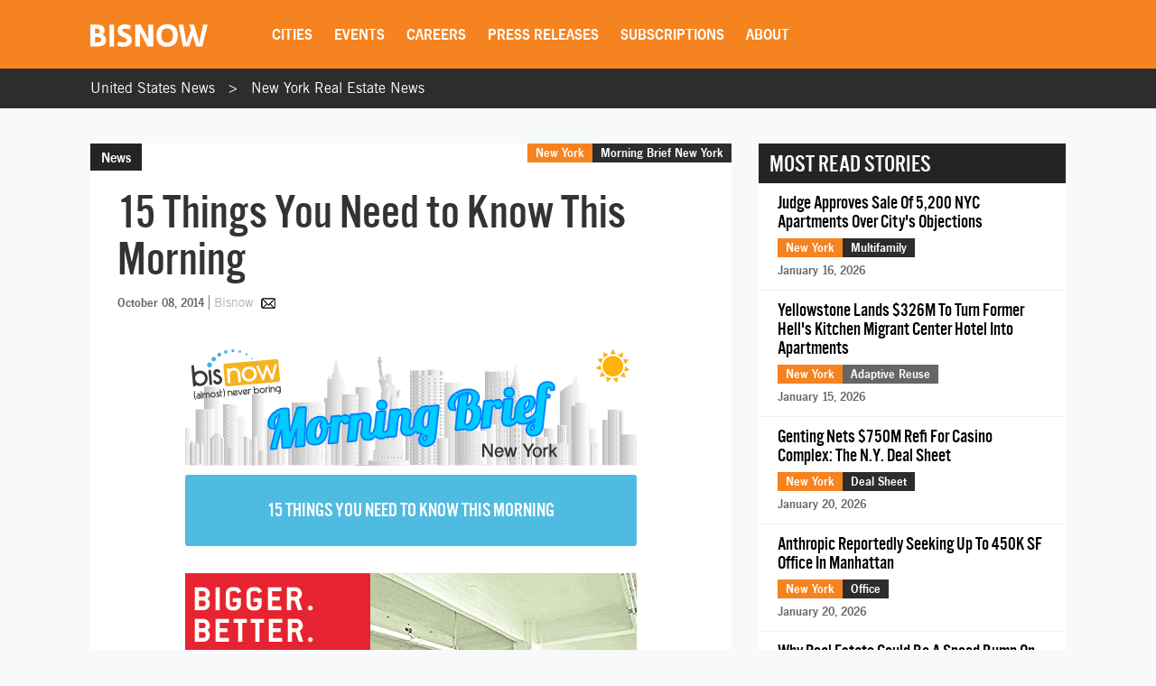

--- FILE ---
content_type: text/html; charset=UTF-8
request_url: https://www.bisnow.com/new-york/news/morning-brief-new-york/15-Things-You-Need-to-Know-This-Morning-39392
body_size: 26586
content:
<!DOCTYPE html>
<html class="js csstransforms" prefix="og: http://ogp.me/ns#" lang="en">
<head>
    <meta charset="utf-8">
    <meta name="csrf-token"  content="8CDSZ3EZCEjevLKG6ulopawMBeEyGPJop9UVtnhj"/>

    <title>15 Things You Need to Know This Morning</title>

    <meta name="description" content="                			                                                                                                                                   ..."/>

    <meta name="market" content="New York">

    <meta name="topic" content="Morning Brief New York">

                        <meta name="news_keywords" content="Morning Brief (New York), Vanderbilt Avenue, First Time, New Look, RXR Presents">
            
            <meta name="viewport" content="width=device-width, initial-scale=1.0">
    
            <meta name="keywords" content="Morning Brief (New York), Vanderbilt Avenue, First Time, New Look, RXR Presents">
    
    <link rel="apple-touch-icon" sizes="180x180" href="https://cdn.bisnow.net/assets/website/favicon/apple-touch-icon.png">
    <link rel="icon" type="image/png" sizes="32x32" href="https://cdn.bisnow.net/assets/website/favicon/favicon-32x32.png">
    <link rel="icon" type="image/png" sizes="16x16" href="https://cdn.bisnow.net/assets/website/favicon/favicon-16x16.png">
    <link rel="manifest" href="https://cdn.bisnow.net/assets/website/favicon/site.webmanifest">
    <meta name="theme-color" content="#ffffff">
    <meta name="msapplication-config" content="https://cdn.bisnow.net/assets/website/favicon/browser-config.xml" />

    <link rel="canonical" href="https://www.bisnow.com/new-york/news/morning-brief-new-york/15-Things-You-Need-to-Know-This-Morning-39392"/>

    <link rel="image_src" href="https://www.bisnow.com/img/bisnow.PNG"/>
    
    <meta prefix="og: http://ogp.me/ns#" property="og:image" content="https://cdn.bisnow.net/fit?height=627&amp;type=png&amp;url=https%3A%2F%2Fs3.amazonaws.com%2Fcdn.bisnow.net%2Fbisnow-logos%2Fbisnow-xl.png&amp;width=1200&amp;sign=qJR7V5AkpPnR2pwBSCpsIs28eLbZSzLRIgW0l26EUZY"/>
    <meta property="og:image:width" content="400"/>
    <meta property="og:image:height" content="300"/>

    <meta prefix="og: http://ogp.me/ns#" property="og:title"
          content="15 Things You Need to Know This Morning"/>

<meta prefix="og: http://ogp.me/ns#" property="og:description"
      content="                			                                                                                                                                   ..."/>
<meta prefix="og: http://ogp.me/ns#" property="og:site_name" content="Bisnow"/>
<meta name="csrf-token" content="8CDSZ3EZCEjevLKG6ulopawMBeEyGPJop9UVtnhj">    <meta name="twitter:site" content="@bisnow" />
<meta name="twitter:card" content="summary_large_image" />
 <meta name="twitter:image" content="https://www.bisnow.com/img/bisnow_hd.png" />

 <meta name="twitter:title" content="15 Things You Need to Know This Morning" />
 <meta name="twitter:description" content="                			                                                                                                                                   ..." />
    <script> window.app_url = 'https://www.bisnow.com'; </script>

            <link rel="preconnect" href="https://fonts.googleapis.com">
<link rel="preconnect" href="https://fonts.gstatic.com" crossorigin>

<link rel="preload" as="style" href="//web-assets.bisnow.net/gulped/css/external-essential-v2.dd4365575e341053d093.css">

<link rel="preload" as="font" href="https://cdn.bisnow.net/assets/fonts/NewsGothic-DemiBold-webfont.ttf" crossorigin="anonymous">
<link rel="preload" as="font" href="https://cdn.bisnow.net/assets/fonts/AlternateGothicNo3-webfont.ttf" crossorigin="anonymous">
<link rel="preload" as="font" href="https://cdn.bisnow.net/assets/fonts/tradegothicltstd-webfont.ttf" crossorigin="anonymous">

<link rel="preload" href="https://cdn.bisnow.net/assets/emails/none.gif" as="image">

<link rel="preload" href="//web-assets.bisnow.net/gulped/js/external-v2-essential.78410a4460d8673f8f63.js" as="script">

<link rel="stylesheet" type="text/css" href="//web-assets.bisnow.net/gulped/css/external-essential-v2.dd4365575e341053d093.css" />
<link rel="stylesheet" type="text/css" href="//web-assets.bisnow.net/gulped/css/external-v2.e35b2e1376a918200b1d.css" media="print" onload="this.media='all'" />
<link rel="stylesheet" href="https://cdn.jsdelivr.net/gh/orestbida/cookieconsent@3.1.0/dist/cookieconsent.css">
    
            <link rel="preconnect" href="https://polo.feathr.co" crossorigin>
<link rel="preconnect" href="https://sp.bisnow.com" crossorigin>
<link rel="preconnect" href="https://www.facebook.com" crossorigin>
<link rel="preconnect" href="https://27470f58ea4a74a1fbd530230c6f3f70.safeframe.googlesyndication.com" crossorigin>
<link rel="preconnect" href="https://connect.facebook.net" crossorigin>
    
    
    <script>
        function getCsrfToken() {
            return jQuery('body').attr('data-csrf');
        }
    </script>

            
    <script>
    window.googletag = window.googletag || {cmd: []};
</script>    <script>
    window.dataLayer = window.dataLayer || [];
    window.dataLayer.push({
        'event': 'page_detail_story',
        'page_category': 'story',
        'story_author': ' ',
        'story_title_pub_date': '15 Things You Need to Know This Morning',
        'story_category': 'morning-brief-new-york',
        'story_tags': 'Vanderbilt Avenue,First Time,New Look,RXR Presents,Morning Brief (New York)',// Need a way to get this cleaner
        'story_region': 'New York',
        'story_type': 'Not Applicable', //
        'content_id': ' 39392',
        'clean_url': window.location.href.split('?')[0]
    });
</script>


            <!-- doubleclick.blade.php -->
<script>
    googletag.cmd.push(function() {

        
            
                var mapping_top_banner = googletag.sizeMapping()
                                            .addSize( [970,640] ,   [970,90]  )
                                            .addSize( [0,0] ,   []  )
                                        .build();
            
            googletag
                .defineSlot('/71422782/new-york_top_banner', [970,90], 'top_banner')
                .defineSizeMapping(mapping_top_banner)                                
.setTargeting("city","new-york")                 
.setTargeting("topic","morning-brief-new-york")                 
.setTargeting("tags", ["morning-brief-new-york","vanderbilt-avenue","first-time","new-look","rxr-presents"])                 
.addService(googletag.pubads());

        
            
            googletag
                .defineSlot('/71422782/new-york_right_jumbo_skyscraper', [300,600], 'right_jumbo_skyscraper')
                                                
.setTargeting("city","new-york")                 
.setTargeting("topic","morning-brief-new-york")                 
.setTargeting("tags", ["morning-brief-new-york","vanderbilt-avenue","first-time","new-look","rxr-presents"])                 
.addService(googletag.pubads());

        
            
            googletag
                .defineSlot('/71422782/new-york_right_jumbo2_skyscraper2', [300,600], 'right_jumbo2_skyscraper2')
                                                
.setTargeting("city","new-york")                 
.setTargeting("topic","morning-brief-new-york")                 
.setTargeting("tags", ["morning-brief-new-york","vanderbilt-avenue","first-time","new-look","rxr-presents"])                 
.addService(googletag.pubads());

        
            
                var mapping_bottom_wide_skyscraper = googletag.sizeMapping()
                                            .addSize( [728,0] ,   [600,160]  )
                                            .addSize( [0,0] ,   []  )
                                        .build();
            
            googletag
                .defineSlot('/71422782/new-york_bottom_wide_skyscraper', [600,160], 'bottom_wide_skyscraper')
                .defineSizeMapping(mapping_bottom_wide_skyscraper)                                
.setTargeting("city","new-york")                 
.setTargeting("topic","morning-brief-new-york")                 
.setTargeting("tags", ["morning-brief-new-york","vanderbilt-avenue","first-time","new-look","rxr-presents"])                 
.addService(googletag.pubads());

        
            
                var mapping_mobile_medium_rec_1 = googletag.sizeMapping()
                                            .addSize( [970,640] ,   []  )
                                            .addSize( [0,0] ,   [300,250]  )
                                        .build();
            
            googletag
                .defineSlot('/71422782/new-york_mobile_medium_rec_1', [300,250], 'mobile_medium_rec_1')
                .defineSizeMapping(mapping_mobile_medium_rec_1)                                
.setTargeting("city","new-york")                 
.setTargeting("topic","morning-brief-new-york")                 
.setTargeting("tags", ["morning-brief-new-york","vanderbilt-avenue","first-time","new-look","rxr-presents"])                 
.addService(googletag.pubads());

        
            
                var mapping_mobile_medium_rec_2 = googletag.sizeMapping()
                                            .addSize( [970,640] ,   []  )
                                            .addSize( [0,0] ,   [300,250]  )
                                        .build();
            
            googletag
                .defineSlot('/71422782/new-york_mobile_medium_rec_2', [300,250], 'mobile_medium_rec_2')
                .defineSizeMapping(mapping_mobile_medium_rec_2)                                
.setTargeting("city","new-york")                 
.setTargeting("topic","morning-brief-new-york")                 
.setTargeting("tags", ["morning-brief-new-york","vanderbilt-avenue","first-time","new-look","rxr-presents"])                 
.addService(googletag.pubads());

                googletag.pubads().collapseEmptyDivs();
        googletag.pubads().enableSingleRequest();
        // googletag.pubads().enableLazyLoad({
        //   fetchMarginPercent: 300,
        //   renderMarginPercent: 200
        // });
        googletag.enableServices();
    });
</script>

    
            <script type="application/ld+json">
[{"@context":"http:\/\/schema.org","@type":"NewsArticle","hasPart":{"@type":"WebPageElement","isAccessibleForFree":false,"cssSelector":".story-container"},"headline":"15 Things You Need to Know This Morning","datePublished":"2014-10-08T11:57:33-04:00","dateCreated":"2014-10-08T11:57:33-04:00","dateModified":"2020-03-14T18:49:01-04:00","image":"https:\/\/62b44a55c8f3a87440df-45c7b4d5aac2f388172e587008aaac69.ssl.cf2.rackcdn.com\/morning-brief-new-york-large.jpg","thumbnailUrl":"https:\/\/62b44a55c8f3a87440df-45c7b4d5aac2f388172e587008aaac69.ssl.cf2.rackcdn.com\/morning-brief-new-york-large.jpg","description":"                \t\t\t                                                                                                                                   ...","url":"https:\/\/www.bisnow.com\/new-york\/news\/morning-brief-new-york\/15-Things-You-Need-to-Know-This-Morning-39392","genre":"Morning Brief New York","articleSection":"New York","creator":"N\/A","author":"N\/A","keywords":"vanderbilt avenue, first time, new look, rxr presents, morning brief (new york)"}]
</script>

    
    
    <script type='text/javascript' src='https://platform-api.sharethis.com/js/sharethis.js#property=6823436cbde97c0013e1dc66&product=inline-share-buttons' async='async'></script>
    <script type='text/javascript' src="https://securepubads.g.doubleclick.net/tag/js/gpt.js" async></script>

</head>

<body


class="cart-v0  is-not-mobile"

      
      
      onunload="(function() { /* intentionally left blank */ })()" data-csrf="8CDSZ3EZCEjevLKG6ulopawMBeEyGPJop9UVtnhj">

<!-- Google Tag Manager (noscript) -->
<noscript><iframe src="https://www.googletagmanager.com/ns.html?id=GTM-KW347H2&gtm_auth=kNiu2T5DBdrTT88CldMmbw&gtm_preview=env-2"
height="0" width="0" style="display:none;visibility:hidden"></iframe></noscript>
<!-- End Google Tag Manager (noscript) -->

<div id="wrapper">
    
            <div id="fakeHeader"></div>
        <header id="header">
            <div class="innerWrap">
                <div class="in">

                    <div id="mobNavBtn"></div>
                    <div id="mobSubscribeBtn"><a href="https://www.bisnow.com/subscribe">SUBSCRIBE</a></div>


                                            <a class="logo" href="/">
                            <img src="https://cdn.bisnow.net/bisnow-logos/bisnow-white.svg"
                                 alt="Bisnow - (almost) never boring" height="35" width="130">
                        </a>
                    
                    <nav>
    <ul>
        
        <li class="subMenu mobNavSelect ">
            <a>Cities</a>
            <div class="subMenuContent nav-cols-city">

                    <ul id="gi_cities-dropdown" class="subMenuCities">
                                                    <li><a href="https://www.bisnow.com/atlanta">Atlanta</a></li>
                                                    <li><a href="https://www.bisnow.com/austin-san-antonio">Austin - San Antonio</a></li>
                                                    <li><a href="https://www.bisnow.com/baltimore">Baltimore</a></li>
                                                    <li><a href="https://www.bisnow.com/boston">Boston</a></li>
                                                    <li><a href="https://www.bisnow.com/charlotte">Charlotte</a></li>
                                                    <li><a href="https://www.bisnow.com/chicago">Chicago</a></li>
                                                    <li><a href="https://www.bisnow.com/dallas-ft-worth">Dallas-Fort Worth</a></li>
                                                    <li><a href="https://www.bisnow.com/denver">Denver</a></li>
                                                    <li><a href="https://www.bisnow.com/dublin">Dublin</a></li>
                                                    <li><a href="https://www.bisnow.com/houston">Houston</a></li>
                                                    <li><a href="https://www.bisnow.com/london">London</a></li>
                                                    <li><a href="https://www.bisnow.com/los-angeles">Los Angeles</a></li>
                                                    <li><a href="https://www.bisnow.com/new-york">New York</a></li>
                                                    <li><a href="https://www.bisnow.com/oakland">Oakland</a></li>
                                                    <li><a href="https://www.bisnow.com/philadelphia">Philadelphia</a></li>
                                                    <li><a href="https://www.bisnow.com/phoenix">Phoenix</a></li>
                                                    <li><a href="https://www.bisnow.com/raleigh-durham">Raleigh/Durham</a></li>
                                                    <li><a href="https://www.bisnow.com/san-francisco">San Francisco</a></li>
                                                    <li><a href="https://www.bisnow.com/south-florida">South Florida</a></li>
                                                    <li><a href="https://www.bisnow.com/washington-dc">Washington, D.C.</a></li>
                                            </ul>

            </div>
        </li>
        

        
        <li class="subMenu mobSubNavSelect ">
            <a href="https://www.bisnow.com/events">Events</a>
<div class="subMenuContent">
    <ul>
        <li><a href="https://www.bisnow.com/events">Calendar</a></li>
        <li><a href="https://www.bisnow.com/workshops">Educational Workshops</a></li>
        <li><a href="https://www.bisnow.com/firstdraftlive">First Draft Live</a></li>
        <li><a href="https://bisnowelevate.com" target="_blank">Elevate</a></li>
        <li><a href="https://bisnow.com/ascent" target="_blank">Ascent</a></li>
        <li><a href="https://bisnow.com/escape" target="_blank">Escape</a></li>
        <li><a href="https://www.bisnow.com/apply-to-speak">Apply to Speak</a></li>
        <li><a href="https://www.bisnow.com/event-sponsorship">Sponsor an Event</a></li>
    </ul>
</div>
        </li>
        

        
        <li id="subDesktopMenuCareerDevelopment" class="subMenu mobSubNavSelect mobNavSelect ">

            <a href="/top-talent">Careers</a>

            
            <div class="subMenuContent">
                <ul>
                                            <li>
                            <a href="/top-talent">Top Talent</a>
                        </li>
                                            <li>
                            <a href="/employer">Employer</a>
                        </li>
                                        <li><a href="https://www.selectleaders.com/?utm_source=system&utm_medium=website&utm_campaign=BCP_careers" rel="noopener" target="_blank">SelectLeaders</a></li>
                    <li><a href="https://careers.bisnow.com/" rel="noopener" target="_blank">Bisnow Careers</a></li>
                </ul>
            </div>
                    </li>
        

        
        <li class="mobSubNavSelect mobNavSelect ">
            <a href="https://www.bisnow.com/biswire">Press Releases</a>
        </li>
        

        
        <li id="subDesktopMenuAbout" class="subMenu">
            <a href="https://www.bisnow.com/subscriptions">Subscriptions</a>
            <div class="subMenuContent">
                <ul>
                    <li><a href="https://www.bisnow.com/subscriptions">Newsletters</a></li>
                    <li><a href="https://www.bisnow.com/newsletters">Newsletter Archive</a></li>
                    <li>
                        <a href="https://www.bisnow.com/insider-access-subscriptions">Insider Access Newsletters</a>
                    </li>
                    <li>
                        <a href="https://www.bisnow.com/insider-access-publications">Insider Access Archives</a>
                    </li>
                </ul>
            </div>
        </li>
        


        <li id="subDesktopMenuAbout" class="subMenu ">
            <a href="https://www.bisnow.com/about">About</a>
            <div class="subMenuContent">
                <ul>
                    <li><a href="https://www.bisnow.com/about#contact-us">Contact Us</a></li>
                    <li><a href="https://www.bisnow.com/about#sales-contacts">Advertise with Us</a></li>
                    <li class="subMenu-newsletters" style="display:none;"><a href="https://www.bisnow.com/subscriptions">Newsletters</a></li>
                    <li><a href="https://careers.bisnow.com" target="_blank" rel="noopener">Careers</a></li>
                </ul>
            </div>
        </li>
    </ul>
</nav>

                    <div id="header_partial"></div>

                </div>
            </div>
            <div id="mobNav">
    <ul>
        <li><a href="/">Home</a></li>

        <li class="subMenu mobNavSelect ">
            <div class="selectWrapper">
                <select>
                    <option disabled="disabled" selected="selected" value="0">Choose your city</option>
                    <option value="https://www.bisnow.com/national">National</option>
                                            <option value="https://www.bisnow.com/atlanta">Atlanta</option>
                                            <option value="https://www.bisnow.com/austin-san-antonio">Austin - San Antonio</option>
                                            <option value="https://www.bisnow.com/baltimore">Baltimore</option>
                                            <option value="https://www.bisnow.com/boston">Boston</option>
                                            <option value="https://www.bisnow.com/charlotte">Charlotte</option>
                                            <option value="https://www.bisnow.com/chicago">Chicago</option>
                                            <option value="https://www.bisnow.com/dallas-ft-worth">Dallas-Fort Worth</option>
                                            <option value="https://www.bisnow.com/denver">Denver</option>
                                            <option value="https://www.bisnow.com/dublin">Dublin</option>
                                            <option value="https://www.bisnow.com/houston">Houston</option>
                                            <option value="https://www.bisnow.com/london">London</option>
                                            <option value="https://www.bisnow.com/los-angeles">Los Angeles</option>
                                            <option value="https://www.bisnow.com/new-york">New York</option>
                                            <option value="https://www.bisnow.com/oakland">Oakland</option>
                                            <option value="https://www.bisnow.com/philadelphia">Philadelphia</option>
                                            <option value="https://www.bisnow.com/phoenix">Phoenix</option>
                                            <option value="https://www.bisnow.com/raleigh-durham">Raleigh/Durham</option>
                                            <option value="https://www.bisnow.com/san-francisco">San Francisco</option>
                                            <option value="https://www.bisnow.com/south-florida">South Florida</option>
                                            <option value="https://www.bisnow.com/washington-dc">Washington, D.C.</option>
                                    </select>
                <span>Cities</span>
            </div>
        </li>

        <li class="subMenu mobSubNavSelect mobNavSelect ">
            <a href="https://www.bisnow.com/events">Events</a>
<div class="subMenuContent">
    <ul>
        <li><a href="https://www.bisnow.com/events">Calendar</a></li>
        <li><a href="https://www.bisnow.com/workshops">Educational Workshops</a></li>
        <li><a href="https://www.bisnow.com/firstdraftlive">First Draft Live</a></li>
        <li><a href="https://bisnowelevate.com" target="_blank">Elevate</a></li>
        <li><a href="https://bisnow.com/ascent" target="_blank">Ascent</a></li>
        <li><a href="https://bisnow.com/escape" target="_blank">Escape</a></li>
        <li><a href="https://www.bisnow.com/apply-to-speak">Apply to Speak</a></li>
        <li><a href="https://www.bisnow.com/event-sponsorship">Sponsor an Event</a></li>
    </ul>
</div>
        </li>

        <li id="subMobileMenuCareerDevelopment" class="subMenu mobSubNavSelect mobNavSelect ">

            <a href="/top-talent">Careers</a>

            
                <div class="subMenuContent">
                    <ul>
                                                    <li>
                                <a href="/top-talent">Top Talent</a>
                            </li>
                                                    <li>
                                <a href="/employer">Employer</a>
                            </li>
                                                    <li><a href="https://www.selectleaders.com/?utm_source=system&utm_medium=website&utm_campaign=BCP_careers" rel="noopener" target="_blank">SelectLeaders</a></li>
                            <li><a href="https://careers.bisnow.com/" rel="noopener" target="_blank">Bisnow Careers</a></li>
                    </ul>
                </div>
                    </li>

        <li id="subMobileMenuPodcasts" class="mobSubNavSelect mobNavSelect ">
            <a href="https://www.bisnow.com/biswire">Press Releases</a>
        </li>

        <li id="subMobileMenuAbout" class="subMenu ">
            <a href="https://www.bisnow.com/subscriptions">Subscriptions</a>
            <div class="subMenuContent">
                <ul>
                    <li><a href="https://www.bisnow.com/subscriptions">Newsletters</a></li>
                    <li><a href="https://www.bisnow.com/newsletters">Newsletter Archive</a></li>
                    <li>
                        <a href="https://www.bisnow.com/insider-access-subscriptions">Insider Access Newsletters</a>
                    </li>
                    <li>
                        <a href="https://www.bisnow.com/insider-access-publications">Insider Access Archives</a>
                    </li>
                </ul>
            </div>
        </li>

        <li id="subMobileMenuAbout" class="subMenu ">
            <a href="https://www.bisnow.com/about">About</a>
            <div class="subMenuContent">
                <ul>
                    <li><a href="https://www.bisnow.com/about#contact-us">Contact Us</a></li>
                    <li><a href="https://www.bisnow.com/about#sales-contacts">Advertise with Us</a></li>
                    <li><a href="https://careers.bisnow.com" target="_blank" rel="noopener">Careers</a></li>
                </ul>
            </div>
        </li>

                    <li id="subMobileMenuRichList">
                <a href="https://www.bisnow.com/about#contact-us">Contact Us</a>
            </li>
            </ul>

    <div class="mob-user-menu">
        <ul id="mobNav-user" class="hidden">

            <li class="subMenu dropdownLinks"><a href="https://www.bisnow.com/subscriptions">My Subscriptions</a>
                <ul>
                    <li class="subMenu dropdownLinks"><a href="https://www.bisnow.com/subscriptions">Newsletters</a></li>
                    <li class="subMenu dropdownLinks"><a href="https://www.bisnow.com/newsletters">Newsletter Archives</a></li>
                    <li class="subMenu dropdownLinks"><a href="https://www.bisnow.com/insider-access-subscriptions">Insider Access Newsletters</a></li>
                    <li class="subMenu dropdownLinks"><a href="https://www.bisnow.com/insider-access-publications">Insider Access Archives</a></li>
                </ul>
            </li>
            <li class="subMenu dropdownLinks"><a href="https://www.bisnow.com/orders">My Purchases</a>
                <ul>
                    <li class="subMenu dropdownLinks"><a href="https://www.bisnow.com/user/my/tickets">Tickets</a></li>
                    <li class="subMenu dropdownLinks"><a href="https://www.bisnow.com/user/my/attendee-lists">Attendee Lists</a></li>
                    <li class="subMenu dropdownLinks"><a href="https://www.bisnow.com/videos">Videos</a></li>
                    <li class="subMenu dropdownLinks"><a href="https://www.bisnow.com/user/my/invoices">Invoices</a></li>
                </ul>
            </li>
            <li class="subMenu dropdownLinks"><a href="https://www.bisnow.com/user/preferences">Edit Profile</a></li>
            <li class="subMenu dropdownLinks"><a href="https://www.bisnow.com/logout">Log Out</a></li>

            <li>
                <span class="search"><i class="searchIcon"></i></span>
                <div class="inputText hidden">
                    <form method="GET" action="https://www.bisnow.com/search/news" accept-charset="UTF-8">
                        <div class="inputText">
                            <input type="text" name="search" placeholder="search" autocomplete="off">
                        </div><!-- / .inputText -->
                        <div class="btn"><button>GO</button></div>
                    </form>
                </div>
            </li>
        </ul>


        <ul id="mobNav-guest" class="hidden">

            <li class="subMenu">
                <a class="logIn" href="javascript:void(0)" onclick="loginModalShow(false, null, 'signin');return false">Login</a>
            </li>

            <li class="subMenu">
                <a class="signUp" href="javascript:void(0)" onclick="loginModalShow(false, null, 'signup');return false">Sign Up</a>
            </li>

            <li>
                <span class="search"><i class="searchIcon"></i></span>
                <div class="inputText hidden">
                    <form method="GET" action="https://www.bisnow.com/search/news" accept-charset="UTF-8">
                        <div class="inputText">
                            <input type="text" name="search" placeholder="search" autocomplete="off">
                        </div><!-- / .inputText -->
                        <div class="btn"><button>GO</button></div>
                    </form>
                </div>
            </li>
        </ul>
    </div>


</div>
<div id="mobNav-background"></div>
        </header>
        
    
        <div id="subheader" class="breadcrumbs_list">
	<div class="innerWrap">
		<div class="in">
			<ul class="breadcrumbs_list">
				<li><a href="https://www.bisnow.com">United States News</a></li>
				<li><a href="https://www.bisnow.com/new-york">New York Real Estate News</a></li>
			</ul>
		</div>
	</div>
</div>    

    
    
    <a class="contactAnchor" href="https://www.bisnow.com/about#contact-us">
        <span>Contact Us</span>
    </a>
    


    
            <div class="headerBanner">
            <div class="banner">
                <div id='top_banner' style='width:970px; height:90px;'>
                    <script>googletag.cmd.push(function () {
                            googletag.display('top_banner');
                        });</script>
                </div>
            </div>
        </div>
        


    
    <div id="content">
        
        <div class="container" id="link-to-edit-page" style="display: none;">
            <div class="row">
                <div class="col-sm-12 text-right">
                    <a href="/admin/stories/19935/edit" target="_blank">Edit Story</a>
                </div>
            </div>
        </div>
        
        

        
        <section class="container storyItem">
            <div class="containerIn">
                <div class="row">
                    
                    <div class="col-lg-8 col-md-8 col-sm-12">
                        
                                                

                        <article class="newsItem">
                            <div class="articleHeader">
                                                                    <div class="label">News</div>
                                                                <h1 id="story_title">
                                    15 Things You Need to Know This Morning
                                </h1>
                                <div id="story_alternate_titles"></div>

                            </div>

                            <div class="in">
                                
                                <div class="whereAndWhen">

                                    <div class="where hidemobile">
                                                                                    <a href="https://www.bisnow.com/new-york"
                                               style="background-color:#F58320">New York</a>
                                                                                            <a href="https://www.bisnow.com/morning-brief-new-york"
                                                   style="background-color:#2d2d2d">Morning Brief New York</a>
                                                                                                                            <span class="view-count" hidden>View count: <label
                                                    class="view-count-number"></label></span>
                                                                            </div>

                                    <div class="where mobile">
                                        <a href="https://www.bisnow.com/new-york"
                                           style="background-color:#F58320">New York</a>
                                                                                    <a href="https://www.bisnow.com/morning-brief-new-york"
                                               class="orange">Morning Brief </a>
                                                                            </div>

                                    
                                    <div class="story-info">
                                        <span class="when" style="float: none;">October 08, 2014</span>
                                        <span class="author">
	<span class="name">
					<a href="https://www.bisnow.com/blogs/bisnow"> Bisnow</a>
			</span>
			
		<a class="authorEmail" href="mailto:customerservice@bisnow.com"></a>
	</span>
                                    </div>
                                    


                                </div><!-- / .whereAndWhen -->
                                

                                
                                                                    <div class="socialButtonsx hide_mobile">
                                        <div class="addthis_responsive_sharing"></div>
                                    </div>
                                                                

                                
                                                                

                                                                    
                                    <div class="mobile_banner-300x250" >
                                        <div id='mobile_medium_rec_1'>
                                            <script>
                                                googletag.cmd.push(function () {
                                                    googletag.display('mobile_medium_rec_1');
                                                });
                                            </script>
                                        </div>
                                    </div>
                                
                                
                                <div id="event_story_before"></div>
                                

                                                                    <div class="clear"></div>
                                    <div class="story-container">
                                        <!DOCTYPE html PUBLIC "-//W3C//DTD HTML 4.0 Transitional//EN" "http://www.w3.org/TR/REC-html40/loose.dtd">
<html><body><table class="mbr" cellspacing="0" cellpadding="0" align="center" border="0" width="500" style="margin: 0 auto; padding: 15px;">      <tbody><tr>        <td>			        </td>      </tr>      <tr>        <td>          <table>                          <tbody><tr>                <td><div align="center" style="margin-bottom:10px">                                      <a target="blank" href="http://www.rxrrealty.com/8133/470-vanderbilt-avenue/">                    					                        <img src="http://65d5d679788bcd518388-37694fce42038610f488d5135a195b81.r61.cf2.rackcdn.com/Mbrief_NY_500x140.gif" style="width: 100%; border: none;" alt="Bisnow Morning Brief New York">                                 </a></div></td>              </tr>                                                                        <tr>              <td height="77" align="center"><h2 style="margin-top:0px;margin-bottom:10px;padding:12px;background-color:#50bbe1;border-radius:3px;color:#fff;font-size:1.2em">15 THINGS YOU NEED TO KNOW THIS MORNING</h2></td>            </tr>                        <tr>              <td><div align="center" style="margin-bottom:10px"><a target="blank" href="http://www.rxrrealty.com/8133/470-vanderbilt-avenue/">					                      <img src="https://cdn.bisnow.net/mbr/ads/2014/09/1410310400_915_RXR.gif" style="width: 500px; max-width:100%;" alt="15 Things You Need to Know This Morning">                           </a></div></td>            </tr>                        <tr>              <td>                <table id="sortable" class="ui-sortable">                                                                                                                     <tbody><tr>                                                <td style="font-size: 22px;padding:8px 0 8px 5px;-webkit-text-size-adjust:none;border-bottom:2px dashed #50bbe1;" id="c819110"><a target="blank" style="color:#203e7c; font-weight: bold;text-decoration: none;-webkit-text-size-adjust:none;" href="http://seekingalpha.com/news/2019565-report-empire-state-realty-sniffing-around-new-york-reit">Empire State Realty Trust Interested in Buying New York REIT</a></td>                                        </tr>                                                                                                                                                                <tr>                                                <td style="font-size: 22px;padding:8px 0 8px 5px;-webkit-text-size-adjust:none;border-bottom:2px dashed #50bbe1;" id="c800228"><a target="blank" style="color:#203e7c; font-weight: bold;text-decoration: none;-webkit-text-size-adjust:none;" href="http://commercialobserver.com/2014/10/stat-of-the-week-65-50-per-square-foot/">Midtown South Class B Asking Rents Surpass $65 PSF for First Time</a></td>                                        </tr>                                                                                                                                                                <tr>                                                <td style="font-size: 22px;padding:8px 0 8px 5px;-webkit-text-size-adjust:none;border-bottom:2px dashed #50bbe1;" id="c818479"><a target="blank" style="color:#203e7c; font-weight: bold;text-decoration: none;-webkit-text-size-adjust:none;" href="http://commercialobserver.com/2014/10/silverstein-elad-seek-500m-to-build-1-west-end-avenue/">Silverstein, Elad Seek $500M to Build 1 West End Ave</a></td>                                        </tr>                                                                                                                                                                <tr>                                                <td style="font-size: 22px;padding:8px 0 8px 5px;-webkit-text-size-adjust:none;border-bottom:2px dashed #50bbe1;" id="c813584"><a target="blank" style="color:#203e7c; font-weight: bold;text-decoration: none;-webkit-text-size-adjust:none;" href="http://nypost.com/2014/10/06/westfield-close-to-lease-deal-at-1-wtc/">Westfield Close to Lease Deal at 1 WTC</a></td>                                        </tr>                                                                                                                                                                                                  <tr>                        <td style="font-size: 22px;padding:12px 0 12px 5px;-webkit-text-size-adjust:none;border-bottom:2px dashed #50bbe1;" id="t107"><div style="font-size:12px;"></div><a target="blank" style="display:block;color:#FFA62F; font-weight: bold;text-decoration: none;-webkit-text-size-adjust:none;" href="http://www.rxrrealty.com/8133/470-vanderbilt-avenue/">RXR Presents A Bigger, Better, Brooklyn: 470 Vanderbilt Avenue</a></td>                    </tr>                                                                                                                                          <tr>                                                <td style="font-size: 22px;padding:8px 0 8px 5px;-webkit-text-size-adjust:none;border-bottom:2px dashed #50bbe1;" id="c818171"><a target="blank" style="color:#203e7c; font-weight: bold;text-decoration: none;-webkit-text-size-adjust:none;" href="http://www.winningingrowthcities.com/wp-content/uploads/92-14-FINAL-PRESS-RELEASE-WINNING-IN-GROWTH-CITIES-2014.pdf">NY Retains Title as World's Largest Real Estate Investment Market</a></td>                                        </tr>                                                                                                                                                                <tr>                                                <td style="font-size: 22px;padding:8px 0 8px 5px;-webkit-text-size-adjust:none;border-bottom:2px dashed #50bbe1;" id="c818170"><a target="blank" style="color:#203e7c; font-weight: bold;text-decoration: none;-webkit-text-size-adjust:none;" href="http://www.nytimes.com/2014/10/07/arts/sugar-hill-housing-will-have-a-school-and-a-museum.html?smid=tw-nytrealestate&amp;_r=0">Kimmelman: Sugar Hill Housing to Have School, Museum</a></td>                                        </tr>                                                                                                                                                                <tr>                                                <td style="font-size: 22px;padding:8px 0 8px 5px;-webkit-text-size-adjust:none;border-bottom:2px dashed #50bbe1;" id="c814617"><a target="blank" style="color:#203e7c; font-weight: bold;text-decoration: none;-webkit-text-size-adjust:none;" href="http://newyorkyimby.com/2014/10/new-look-1800-park-avenue-tallest-building-in-east-harlem.html">New Look at the Future Tallest Building in Harlem</a></td>                                        </tr>                                                                                                                                                                <tr>                                                <td style="font-size: 22px;padding:8px 0 8px 5px;-webkit-text-size-adjust:none;border-bottom:2px dashed #50bbe1;" id="c816695"><a target="blank" style="color:#203e7c; font-weight: bold;text-decoration: none;-webkit-text-size-adjust:none;" href="http://ny.curbed.com/archives/2014/10/07/hells_kitchen_hospitalturnedcondo_launches_on_west_52nd.php">Former Hospital Building Reborn as Condos in Hell's Kitchen</a></td>                                        </tr>                                                                                                                                                                                                  <tr>                        <td style="font-size: 22px;padding:12px 0 12px 5px;-webkit-text-size-adjust:none;border-bottom:2px dashed #50bbe1;" id="t103"><div style="font-size:12px;"></div><a target="blank" style="display:block;color:#FFA62F; font-weight: bold;text-decoration: none;-webkit-text-size-adjust:none;" href="http://go.bisnow.com/HealthcareCRE2014">2014 National Healthcare Real Estate Summit (This November 25th!!!)</a></td>                    </tr>                                                                                                                                          <tr>                                                <td style="font-size: 22px;padding:8px 0 8px 5px;-webkit-text-size-adjust:none;border-bottom:2px dashed #50bbe1;" id="c816294"><a target="blank" style="color:#203e7c; font-weight: bold;text-decoration: none;-webkit-text-size-adjust:none;" href="http://therealdeal.com/blog/2014/10/07/new-players-get-in-the-nyc-development-game/">New Players Get in the NYC Development Game</a></td>                                        </tr>                                                                                                                                                                <tr>                                                <td style="font-size: 22px;padding:8px 0 8px 5px;-webkit-text-size-adjust:none;border-bottom:2px dashed #50bbe1;" id="c818160"><a target="blank" style="color:#203e7c; font-weight: bold;text-decoration: none;-webkit-text-size-adjust:none;" href="http://queenscourier.com/2014/qa-modern-spaces-vp-explains-long-island-city-commercial-market/">Modern Spaces VP Explains LIC Commercial Market</a></td>                                        </tr>                                                                                                                                                                <tr>                                                <td style="font-size: 22px;padding:8px 0 8px 5px;-webkit-text-size-adjust:none;border-bottom:2px dashed #50bbe1;" id="c813532"><a target="blank" style="color:#203e7c; font-weight: bold;text-decoration: none;-webkit-text-size-adjust:none;" href="http://www.nydailynews.com/new-york/bronx/judge-tosses-armory-developers-ownership-claims-article-1.1965399">Kingsbridge Armory Lease Moves Forward after Judge Throws Out Ownership Claim</a></td>                                        </tr>                                                                                                                                                                <tr>                                                <td style="font-size: 22px;padding:8px 0 8px 5px;-webkit-text-size-adjust:none;border-bottom:2px dashed #50bbe1;" id="c815728"><a target="blank" style="color:#203e7c; font-weight: bold;text-decoration: none;-webkit-text-size-adjust:none;" href="http://online.wsj.com/articles/quieter-hues-follow-outcry-over-east-harlem-building-1412647320">Quieter Hues Follow Outcry Over East Harlem Building</a></td>                                        </tr>                                                                                                                                                                <tr>                                                <td style="font-size: 22px;padding:8px 0 8px 5px;-webkit-text-size-adjust:none;border-bottom:2px dashed #50bbe1;" id="c818110"><a target="blank" style="color:#203e7c; font-weight: bold;text-decoration: none;-webkit-text-size-adjust:none;" href="http://www.reuters.com/article/2014/10/07/us-usa-economy-vacancies-idUSKCN0HW1D420141007">US Job Openings Hit Highest Level Since 2001</a></td>                                        </tr>                                                                                                                                                          </tbody></table>              </td>            </tr>                        <tr>              <td><div align="center"><a target="blank" href="http://go.bisnow.com/HealthcareCRE2014">					                      <img src="http://6677cd74af6842db5789-66b64cb20741a80042be28c92c521443.r3.cf2.rackcdn.com/1410468390_229_BISNOW_MEDIA_events_education_.png" style="max-width:500px" alt="15 Things You Need to Know This Morning">                             </a></div></td>            </tr>												          </tbody></table>        </td>      </tr>  </tbody></table></body></html>


                                    </div>
                                
                                

                                <div class="first-related" style="font-style: italic;">Contact   at <a href="mailto:"></a></div>

                                

                                                                <div id="see_also"></div>

                                                                    
                                    <div class="mobile_banner-300x250">
                                        <div id='mobile_medium_rec_2'>
                                            <script>
                                                googletag.cmd.push(function () {
                                                    googletag.display('mobile_medium_rec_2');
                                                });
                                            </script>
                                        </div>
                                    </div>
                                
                                
                                                                

                                
                                                                    <div class="tags">
                                        Related Topics:  <span>
                                            <a href="https://www.bisnow.com/tags/morning-brief-new-york">Morning Brief (New York)</a>, </span> <span>
                                            <a href="https://www.bisnow.com/tags/vanderbilt-avenue">Vanderbilt Avenue</a>, </span> <span>
                                            <a href="https://www.bisnow.com/tags/first-time">First Time</a>, </span> <span>
                                            <a href="https://www.bisnow.com/tags/new-look">New Look</a>, </span> <span>
                                            <a href="https://www.bisnow.com/tags/rxr-presents">RXR Presents</a></span>                                    </div>
                                
                                
                                <div class="socialButtonsx hide_mobile last">
                                    <div class="addthis_responsive_sharing"></div>
                                </div>
                                

                            </div>
                        </article>

                        
                                                

                        
                        <div id="event_story_after"></div>
                        

                        <div class="newsItem" id="newsItem-popup">
                            <div class="newsletter-popup-offset"></div>
<div class="newsletter-popup">
    <div class="in">
        <form id="newsletterSignupFormBottom" class="mb-0">
            <input type="hidden" name="mail_list"
                   value="5,76,321,331"/>
            <input type="hidden" name="url" value="https://www.bisnow.com/new-york/news/morning-brief-new-york/15-Things-You-Need-to-Know-This-Morning-39392">
            <input type="hidden" name="position" value="list_subscribe_footer">

            <div class="newsletter-popup-form">
                <div class="newsletter-popup-title">
                    <div class="newsletter-popup-pretitle">Sign up for more articles like this</div>
                    <div>Subscribe to Bisnow's New York Newsletters</div>
                </div>
                <div class="form-fields">
                    <div class="inputText ">
                        <input type="email" id="email" name="email" class="blockEmailForm" placeholder="Email*"
                               autocomplete="email" required/>
                        <div class="error" style="display: none">
                            <div class="formError"></div>
                        </div>
                    </div>
                    <div class="confirmation-button">
                        <span class="btn med">
                            <input type="submit" class="" id="newsletterPopupSignup" value="submit"/>
                        </span>
                    </div>
                </div>
                <div class="form-fields">
                    <div class="terms-of-use">
                        <label>
                                                            <input type="checkbox" name="mail_topic"
                                       value="2"/>
                                                                                        <span>Also subscribe to Bisnow's Morning Brief New York Newsletter</span>
                                                    </label>
                    </div>
                </div>
            </div>
        </form>
        <div class="newsletter-popup-confirmation">
            <b>Confirmed!</b> You are subscribed to the Bisnow <b>New York</b> E-Newsletter.
        </div>
    </div>
</div>
                        </div>

                        <div id="related_stories"></div>

                    </div>
                    

                    
                    <div class="col-xl-4 col-lg-4 col-md-4 col-sm-12">
                        <aside class="aside">
                            <div class="inside">

                                <div id="top-stories-placement"></div>
                        
                                                <div class="topStories block">
                                                        <div class="headline iconTopStories">Most Read Stories</div>
                                                        <div class="in">
                                <ul>
                                                                                                                                            <li>
                                                                                    <a href="https://www.bisnow.com/new-york/news/multifamily/pinnacle-summit-decision-132763">
                                                                                    <span class="title">Judge Approves Sale Of 5,200 NYC Apartments Over City&#039;s Objections</span>
                                            <span class="where hidemobile">
                                                <span style="background-color:#F58320">New York</span>

                                                                                                <span style="background-color:#2d2d2d">Multifamily</span>
                                                                                            </span>
                                            <span class="where mobile">
                                                <span style="background-color:#F58320">NY</span>

                                                                                                <span style="background-color:#2d2d2d">Multifamily</span>
                                                                                            </span>

                                            <span class="when">
                                                January 16, 2026
                                            </span>
                                        </a>
                                    </li>
                                                                                                                                                                                            <li>
                                                                                    <a href="https://www.bisnow.com/new-york/news/adaptive-reuse/yellowstone-nabs-326m-construction-loan-for-hells-kitchen-hotel-132762">
                                                                                    <span class="title">Yellowstone Lands $326M To Turn Former Hell&#039;s Kitchen Migrant Center Hotel Into Apartments</span>
                                            <span class="where hidemobile">
                                                <span style="background-color:#F58320">New York</span>

                                                                                                <span style="background-color:#666666">Adaptive Reuse</span>
                                                                                            </span>
                                            <span class="where mobile">
                                                <span style="background-color:#F58320">NY</span>

                                                                                                <span style="background-color:#666666">Adaptive Reuse</span>
                                                                                            </span>

                                            <span class="when">
                                                January 15, 2026
                                            </span>
                                        </a>
                                    </li>
                                                                                                                                                                                            <li>
                                                                                    <a href="https://www.bisnow.com/new-york/news/deal-sheet/genting-nets-750m-refi-for-casino-complex-the-ny-deal-sheet-132805">
                                                                                    <span class="title">Genting Nets $750M Refi For Casino Complex: The N.Y. Deal Sheet</span>
                                            <span class="where hidemobile">
                                                <span style="background-color:#F58320">New York</span>

                                                                                                <span style="background-color:#2d2d2d">Deal Sheet</span>
                                                                                            </span>
                                            <span class="where mobile">
                                                <span style="background-color:#F58320">NY</span>

                                                                                                <span style="background-color:#2d2d2d">Deal Sheet</span>
                                                                                            </span>

                                            <span class="when">
                                                January 20, 2026
                                            </span>
                                        </a>
                                    </li>
                                                                                                                                                                                            <li>
                                                                                    <a href="https://www.bisnow.com/new-york/news/office/anthropic-reportedly-seeking-up-to-450k-sf-office-in-manhattan-132820">
                                                                                    <span class="title">Anthropic Reportedly Seeking Up To 450K SF Office In Manhattan</span>
                                            <span class="where hidemobile">
                                                <span style="background-color:#F58320">New York</span>

                                                                                                <span style="background-color:#2d2d2d">Office</span>
                                                                                            </span>
                                            <span class="where mobile">
                                                <span style="background-color:#F58320">NY</span>

                                                                                                <span style="background-color:#2d2d2d">Office</span>
                                                                                            </span>

                                            <span class="when">
                                                January 20, 2026
                                            </span>
                                        </a>
                                    </li>
                                                                                                                                                                                            <li>
                                                                                    <a href="https://www.bisnow.com/new-york/news/retail/nyc-wants-universal-childcare-to-get-it-they-need-more-schools-132733">
                                                                                    <span class="title">Why Real Estate Could Be A Speed Bump On Mamdani&#039;s Road To Universal Childcare</span>
                                            <span class="where hidemobile">
                                                <span style="background-color:#F58320">New York</span>

                                                                                                <span style="background-color:#2d2d2d">Retail</span>
                                                                                            </span>
                                            <span class="where mobile">
                                                <span style="background-color:#F58320">NY</span>

                                                                                                <span style="background-color:#2d2d2d">Retail</span>
                                                                                            </span>

                                            <span class="when">
                                                January 14, 2026
                                            </span>
                                        </a>
                                    </li>
                                                                                                                </ul>
                                <div class="moreTopStories">
                                    <a href="https://www.bisnow.com/top-stories/new-york">More Top Stories</a>
                                </div>
                            </div>
                        </div>
                                                


                                <div class="newsletter block newsletterSignupWrapper">
            <div class="headline iconNewsletter ">
                <a href="https://www.bisnow.com/subscriptions#classifications=2" style="color:#fff;text-decoration:none">Bisnow NY Newsletters</a>
            </div>
            <div class="in">
                <form method="GET" action="https://www.bisnow.com/subscriptions#classifications=2" class="newsletterSignupForm" id="newsletterSignupFormSidebar">
                    
                    <div class="inputText ">
                        <input type="email" id="email-new" name="email" class="blockEmailForm" placeholder="Email*" autocomplete="email" required
                                                    />
                    </div>
                    <button class="btn orange btn-block">Submit</button>
                </form>
            </div><!-- / .in -->
        </div>
    

                                
                                                                    <div class="asideBanner block hidemobile">
  <div id='right_jumbo_skyscraper'>
    <script>
      googletag.cmd.push(function() { googletag.display('right_jumbo_skyscraper'); });
    </script>
  </div>
</div>
                                                                <div id="app" style="margin-bottom:20px">
                                    <select-leaders class="block jobOpportunities"
                                                    jobs-url="https://api.bisnow.com/jobs?classification=new-york"
                                    ></select-leaders>
                                </div>

                            </div><!-- / .inside -->
                        </aside>
                    </div>
                    

                </div>

            </div>
        </section>

    </div>

    

        
    <div class="modal fade" id="email-modal" tabindex="-1" role="dialog">
    <div class="modal-dialog">
        <div class="modal-content">
            <div class="modal-header">
                <h4 class="modal-title">SHARE STORY</h4>
                <p>or click <a href="#" class="copy-to-clipboard" style="color: #fff; text-decoration: underline;">here</a> to copy link to clipboard</p>
            </div>
            <div class="modal-body">

                <div class="message"></div>

                <form method="POST" action="https://www.bisnow.com/new-york/news/morning-brief-new-york/15-Things-You-Need-to-Know-This-Morning-39392" accept-charset="UTF-8"><input name="_token" type="hidden" value="8CDSZ3EZCEjevLKG6ulopawMBeEyGPJop9UVtnhj">

                <div class="table">
                    <div class="row">
                        <div class="col-lg-12 col-md-12">
                            <label for="share_from">From:</label><br/>
                            <div class="inputText">
                                <input id="share_from" placeholder="Your email address" autocomplete="off" name="from" type="text" value="">
                            </div>
                        </div>
                    </div>

                    <div class="row">
                        <div class="col-lg-12 col-md-12">
                            <label for="share_to">To (use comma to separate multiple addresses):</label><br/>
                            <div class="inputText">
                                <textarea id="share_to" placeholder="Send to email addresses" name="to" cols="50" rows="10"></textarea>
                            </div>
                        </div>
                    </div>

                </div>

                <input id="share_url" name="url" type="hidden" value="http://www.bisnow.com/new-york/news/morning-brief-new-york/15-Things-You-Need-to-Know-This-Morning-39392">
                <input name="title" type="hidden" value="15 Things You Need to Know This Morning">
                <input name="source" type="hidden" value="website">

                </form>
            </div>
            <div class="modal-footer">
        <span class="btn" data-dismiss="modal">
          <a href="">CLOSE</a>
        </span>
                <span class="btn email-share-btn">
          <a href="">SEND</a>
        </span>
            </div>
        </div>
    </div>
</div>

    <div id="bisnow-email" class="bisnow-email" style="display: none;">
        <div class="title noselect"><span class="noselect">Email Story</span><span class="close noselect">x</span></div>
        <div class="content">
            <div class="message"></div>
            <form action="#">
                <input type="hidden" name="title" value="15 Things You Need to Know This Morning"/>
                <input type="hidden" name="url" value="https://www.bisnow.com/new-york/news/morning-brief-new-york/15-Things-You-Need-to-Know-This-Morning-39392"/>
                <div class="row">
                    <label>From</label>
                    <input type="text" name="from"/>
                </div>
                <div class="row">
                    <label>To</label>
                    <input type="text" name="to"/>
                </div>
                <div class="row">
                    <input type="submit" value="Send"/>
                </div>
            </form>
        </div>
    </div>

    <div class="scroll-newsletter-wrapper" data-show="false">
    <div class="scroll-newsletter-tab">
        <div class="scroll-newsletter-tab-content">
            SUBSCRIBE
        </div>
    </div>
    <div class="scroll-newsletter-popup always-hide-popup">
        <form method="POST" id="newsletterSignupFormLeft" class="mb-0">
            <input type="hidden" name="_token" value="8CDSZ3EZCEjevLKG6ulopawMBeEyGPJop9UVtnhj"/>
            <input type="hidden" name="url" value="https://www.bisnow.com/new-york/news/morning-brief-new-york/15-Things-You-Need-to-Know-This-Morning-39392">
            <input type="hidden" name="position" value="list_subscribe_popout">
            <input type="hidden" name="mail_list"
                   value="5,76,321,331"/>

            <div class="scroll-newsletter-close">X</div>
            <div class="newsletter-popup-title">
                Subscribe to Bisnow's <br>New York Newsletters
            </div>
            <div class="form-fields">
                <div class="inputText ">
                    <input type="email" id="email-left" name="email" class="blockEmailForm" placeholder="Email*"
                           autocomplete="email" required/>
                    <div class="error" style="display: none">
                        <div class="formError"></div>
                    </div>
                </div>
                <div class="confirmation-button">
                    <span class="btn med">
                        <input type="submit" class="" id="newsletterPopupSignup-left" value="submit"/>
                    </span>
                </div>
            </div>
            <div class="form-fields">
                <div class="terms-of-use">
                    <label class="mb-0">
                                                    <input type="checkbox" name="mail_topic"
                                   value="2"/>
                                                                            <span>Also subscribe to Bisnow's Morning Brief New York Newsletter</span>
                                            </label>
                </div>
            </div>
        </form>
    </div>
</div>
    <div id="event-slideout-wrapper"></div>

    <style type="text/css">
    #submit-loader-wrap {
        position: absolute;
        top: 0;
        left: 0;
        background: rgba(0, 0, 0, .75);
        width: 100%;
        height: 100%;
        z-index: 100;
    }

    #submit-loader-wrap .loader {
        border: 16px solid #f3f3f3;
        border-radius: 50%;
        border-top: 16px solid #F58320;
        width: 50px;
        height: 50px;
        -webkit-animation: spin 2s linear infinite; /* Safari */
        animation: spin 2s linear infinite;
        margin: 100px auto 0;
    }
    #login-modal .select2 .select2-selection__choice {
        background-color: #fff;
        color: #000;
        margin-right: 10px;
        margin-top: 3px;
    }
</style>

<div class="modal fade" id="login-modal" tabindex="-1" role="dialog">
    <div class="modal-dialog">
        <div class="modal-content">
            <div id="submit-loader-wrap" style="display: none;">
                <div class="loader"></div>
            </div>
            <div class="modal-close">
                <a data-dismiss="modal">x</a>
            </div>
            <div class="modal-header">
                <h4 class="modal-title">LOGIN TO BISNOW</h4>
                <p class="modal-title">LOGIN TO BISNOW</p>
            </div>
            <div class="modal-body">

                <div class="user-auth default-view">
                  <div id="loginPopup__main-form">

    <div class="loginPopup__main-form-header">
        <div class="row pt-0">
            <div class="col-xs-12">
                <p class="font-style-italic"><em>We're not asking for your money. This is not a step
                        towards a paywall. Our news is free and we intend to keep it that way.</em></p>
            </div>
        </div>

        <div class="row pt-0 pt-lg-2">
            <div class="col-xs-12 signin-tabs">
                <label for="signin" class="radio-btn">
                    <input id="signin" value="signin"
                        name="login-type" checked type="radio"/>
                    <span>Login</span>
                </label>
                <label for="signup" class="radio-btn">
                    <input id="signup" value="signup"
                        name="login-type" type="radio"/>
                    <span>Register</span>
                </label>
            </div>
        </div>

        <div class="row title-class pt-lg-2 mb-2">
            <div class="col-xs-12 col-sm-12 col-md-12 col-lg-12">
                <h2 class="login-type-title">Sign In</h2>
                <div class="message alert text-left hidden"></div>
            </div>
        </div>
    </div>


    <form method="post"
        id="login-popup-form"
        class="login-modal form-light mb-4"
        onsubmit="return false;">

    
        <input type="hidden" name="type" value="json"/>
        <input type="hidden" name="return_to_url" value="https://www.bisnow.com/new-york/news/morning-brief-new-york/15-Things-You-Need-to-Know-This-Morning-39392"
            id="return_to_url"/>
        <input type="hidden" name="_token" value="8CDSZ3EZCEjevLKG6ulopawMBeEyGPJop9UVtnhj"/>
        <input type="hidden" name="mail_list" id="mail_list" value="5,76,321,331"/>

        <div class="table mb-0">
            <div class="row form-wrap pt-0">

                <div id="loginPopup__register">
    <div class="col-lg-12 col-sm-12 col-xs-12 input_email">
        <div class="form-group mb-3">
            <label for="login_email_save">Email:</label>
            <div class="inputText">
                <input type="email" name="emailSave" id="login_email_save" class="login_email"
                        placeholder="Enter Your Work Email" autocomplete="email"/>
            </div>
        </div>
        <div class="loginPopup__register-error">
            Please enter a valid email address
        </div>
    </div>
</div>
                <div class="loginPopup__registerFull">
                    <div class="col-lg-6 col-md-6 col-sm-12 col-xs-12 input_first_name">
                        <div class="form-group mb-3">
                            <label for="register_first_name">First Name:</label>

                            <div class="inputText">
                                <input type="text" name="first_name" id="register_first_name"
                                        placeholder="First Name" autocomplete="given-name"/>
                            </div>
                        </div>
                    </div>

                    <div class="col-lg-6 col-md-6 col-sm-12 col-xs-12 input_last_name">
                        <div class="form-group mb-3">
                            <label for="register_last_name">Last Name:</label>

                            <div class="inputText">
                                <input type="text" name="last_name" id="register_last_name"
                                        placeholder="Last Name" autocomplete="family-name"/>
                            </div>
                        </div>
                    </div>
                </div>

                <div id="loginPopup__emailPassword">
                    <div class="col-lg-12 col-sm-12 col-xs-12 input_email">
                        <div class="form-group mb-3">
                            <label for="login_email_signin">Email:</label>
                            <div class="inputText">
                                <input type="email" name="email" id="login_email_signin" class="login_email"
                                        placeholder="Enter Your Email" autocomplete="email"/>
                            </div>
                        </div>
                    </div>

                    <div class="col-lg-12 col-sm-12 col-xs-12 input_password">
                        <div class="form-group mb-3">
                            <label for="login_password">Password:</label>

                            <div class="inputText">
                                <input id="login_password" placeholder="Enter your password" autocomplete="off" name="password" type="password" value="">
                            </div>
                            <div style="display:block; margin-top: 5px; font-size: 14px !important;"
                                class="signin-element">
                                <a class="do-forgot-password loginPopup__forgot-password" href="javascript:void(0)">Forgot your password?</a> <span class="loginPopup__forgot-password">We can help!</span>
                            </div>
                        </div>
                    </div>
                </div>

                <div class="loginPopup__registerFull">
                    <div class="col-lg-12 col-sm-12 col-xs-12 input_phone">
                        <div class="form-group mb-3">
                            <label for="register_phone">Cell Phone:</label>
                            <div class="inputText">
                                <input type="tel" name="phone" id="register_phone" class="form-control"
                                        placeholder="Cell Phone" autocomplete="tel-national"/>
                            </div>
                        </div>
                    </div>
                    <div class="col-lg-12 col-md-12 col-sm-12 col-xs-12 input_zip">
                        <div class="form-group mb-3">
                            <label for="register_zip">Postal Code: </label>

                            <div class="inputText">
                                <input type="text" name="zip" id="register_zip" class="form-control"
                                        placeholder="Postal Code" autocomplete="postal-code"/>
                            </div>
                        </div>
                    </div>

                    <div class="col-lg-6 col-md-6 col-sm-12 col-xs-12 input_company">
                        <div class="form-group mb-3">
                            <label for="register_company">Company:</label>
                            <div class="inputText" style="height: 41px;">
                                <select id="register_company" class="js-type-ahead"
                                ></select>
                            </div>
                        </div>
                    </div>

                    <div class="col-lg-6 col-md-6 col-sm-12 col-xs-12 input_title">
                        <div class="form-group mb-3">
                            <label for="register_title">Title:</label>
                            <div class="inputText">
                                <select id="register_title" autocomplete="on" name="title"
                                        class="form-control" style="width: 100%;" required>
                                    <option value="" hidden>Select Title</option>
                                                                            <option value="Accountant">Accountant</option>
                                                                            <option value="Agent">Agent</option>
                                                                            <option value="Analyst">Analyst</option>
                                                                            <option value="Architect">Architect</option>
                                                                            <option value="Assistant">Assistant</option>
                                                                            <option value="Associate">Associate</option>
                                                                            <option value="Attorney">Attorney</option>
                                                                            <option value="Chairman">Chairman</option>
                                                                            <option value="Chief Executive Officer">Chief Executive Officer</option>
                                                                            <option value="Chief Financial Officer">Chief Financial Officer</option>
                                                                            <option value="Chief Information Officer">Chief Information Officer</option>
                                                                            <option value="Chief Investment Officer">Chief Investment Officer</option>
                                                                            <option value="Chief Marketing Officer">Chief Marketing Officer</option>
                                                                            <option value="Chief Operating Officer">Chief Operating Officer</option>
                                                                            <option value="Chief Technology Officer">Chief Technology Officer</option>
                                                                            <option value="Community Association Manager">Community Association Manager</option>
                                                                            <option value="Consultant">Consultant</option>
                                                                            <option value="Coordinator">Coordinator</option>
                                                                            <option value="Designer">Designer</option>
                                                                            <option value="Director">Director</option>
                                                                            <option value="Engineer">Engineer</option>
                                                                            <option value="Founder">Founder</option>
                                                                            <option value="General Manager">General Manager</option>
                                                                            <option value="Head of">Head of</option>
                                                                            <option value="HOA Board Member">HOA Board Member</option>
                                                                            <option value="Manager">Manager</option>
                                                                            <option value="Managing Director">Managing Director</option>
                                                                            <option value="Other">Other</option>
                                                                            <option value="Other C-Suite">Other C-Suite</option>
                                                                            <option value="Partner">Partner</option>
                                                                            <option value="President">President</option>
                                                                            <option value="Principal">Principal</option>
                                                                            <option value="Project Manager">Project Manager</option>
                                                                            <option value="Senior Vice President">Senior Vice President</option>
                                                                            <option value="Specialist">Specialist</option>
                                                                            <option value="Student">Student</option>
                                                                            <option value="Superintendent">Superintendent</option>
                                                                            <option value="Surveyor">Surveyor</option>
                                                                            <option value="Vice President">Vice President</option>
                                                                    </select>
                            </div>
                        </div>
                    </div>

                    <div class="col-lg-6 col-md-6 col-sm-12 col-xs-12 input_industry">
                        <div class="form-group mb-3">
                            <label for="register_industry">Industry:</label>
                            <div class="inputText">
                                <select id="register_industry" autocomplete="on" name="industry"
                                        class="form-control" style="width: 100%;" required>
                                    <option value="" hidden>Select Industry</option>
                                                                            <option value="Accounting / Tax Advisory">Accounting / Tax Advisory</option>
                                                                            <option value="Architect">Architect</option>
                                                                            <option value="Banking / Financial">Banking / Financial</option>
                                                                            <option value="CRE Broker - Agency">CRE Broker - Agency</option>
                                                                            <option value="CRE Broker - Debt">CRE Broker - Debt</option>
                                                                            <option value="CRE Broker - Equity">CRE Broker - Equity</option>
                                                                            <option value="CRE Broker - Investment Sales">CRE Broker - Investment Sales</option>
                                                                            <option value="CRE Broker - Landlord Representation">CRE Broker - Landlord Representation</option>
                                                                            <option value="CRE Broker - Property Insurance">CRE Broker - Property Insurance</option>
                                                                            <option value="CRE Broker - Tenant Representation">CRE Broker - Tenant Representation</option>
                                                                            <option value="CRE Broker - Title Insurance">CRE Broker - Title Insurance</option>
                                                                            <option value="Construction">Construction</option>
                                                                            <option value="Consulting">Consulting</option>
                                                                            <option value="Corporate Real Estate / Tenant">Corporate Real Estate / Tenant</option>
                                                                            <option value="Education">Education</option>
                                                                            <option value="Energy">Energy</option>
                                                                            <option value="Engineering">Engineering</option>
                                                                            <option value="Furniture">Furniture</option>
                                                                            <option value="General Contractor">General Contractor</option>
                                                                            <option value="Government">Government</option>
                                                                            <option value="Healthcare / Medical">Healthcare / Medical</option>
                                                                            <option value="Hospitality / Restaurants">Hospitality / Restaurants</option>
                                                                            <option value="Institutional Investor - Endowment Fund">Institutional Investor - Endowment Fund</option>
                                                                            <option value="Institutional Investor - Equity Crowd Fund ">Institutional Investor - Equity Crowd Fund </option>
                                                                            <option value="Institutional Investor - Family Office">Institutional Investor - Family Office</option>
                                                                            <option value="Institutional Investor - Insurance Company">Institutional Investor - Insurance Company</option>
                                                                            <option value="Institutional Investor - Pension Fund">Institutional Investor - Pension Fund</option>
                                                                            <option value="Institutional Investor - Sovereign Wealth Fund">Institutional Investor - Sovereign Wealth Fund</option>
                                                                            <option value="Institutional Investor - Wealth Management">Institutional Investor - Wealth Management</option>
                                                                            <option value="Insurance / Underwriter">Insurance / Underwriter</option>
                                                                            <option value="Interior Design">Interior Design</option>
                                                                            <option value="Landscaping">Landscaping</option>
                                                                            <option value="Law Firm / Legal Services">Law Firm / Legal Services</option>
                                                                            <option value="Lender - Agency">Lender - Agency</option>
                                                                            <option value="Lender - Bank">Lender - Bank</option>
                                                                            <option value="Lender - Bridge">Lender - Bridge</option>
                                                                            <option value="Lender - Credit Union">Lender - Credit Union</option>
                                                                            <option value="Lender - Debt Fund">Lender - Debt Fund</option>
                                                                            <option value="Lender - Private">Lender - Private</option>
                                                                            <option value="Marketing / PR">Marketing / PR</option>
                                                                            <option value="Materials">Materials</option>
                                                                            <option value="Other">Other</option>
                                                                            <option value="Owner / Investor">Owner / Investor</option>
                                                                            <option value="Owner / Operator / Developer">Owner / Operator / Developer</option>
                                                                            <option value="Parking">Parking</option>
                                                                            <option value="Private Equity">Private Equity</option>
                                                                            <option value="Professional Services">Professional Services</option>
                                                                            <option value="PropTech">PropTech</option>
                                                                            <option value="Property Management">Property Management</option>
                                                                            <option value="Publishing / Media">Publishing / Media</option>
                                                                            <option value="Real Estate Investment Firm ">Real Estate Investment Firm </option>
                                                                            <option value="Real Estate Investment Trust (REIT)">Real Estate Investment Trust (REIT)</option>
                                                                            <option value="Residential - Broker">Residential - Broker</option>
                                                                            <option value="Residential – Appraisers">Residential – Appraisers</option>
                                                                            <option value="Residential – Condos">Residential – Condos</option>
                                                                            <option value="Residential – HOA">Residential – HOA</option>
                                                                            <option value="Residential – HOA Management">Residential – HOA Management</option>
                                                                            <option value="Residential – Home Builder">Residential – Home Builder</option>
                                                                            <option value="Residential – Luxury Homes">Residential – Luxury Homes</option>
                                                                            <option value="Residential – Master Planned Communities">Residential – Master Planned Communities</option>
                                                                            <option value="Residential – Mortgage Lender">Residential – Mortgage Lender</option>
                                                                            <option value="Residential – Property Management">Residential – Property Management</option>
                                                                            <option value="Residential – Single Family Rental">Residential – Single Family Rental</option>
                                                                            <option value="Security Company">Security Company</option>
                                                                            <option value="Transportation / Logistics / Storage">Transportation / Logistics / Storage</option>
                                                                    </select>
                            </div>
                        </div>
                    </div>

                    <div class="col-lg-6 col-md-6 col-sm-12 col-xs-12 input_job_function">
                        <div class="form-group mb-3">
                            <label for="register_job_function">Job Function:</label>
                            <div class="inputText">
                                <select id="register_job_function" autocomplete="on" name="job_function"
                                        class="form-control" style="width: 100%;" required>
                                    <option value="" hidden>Select Job Function</option>
                                                                            <option value="Accounting">Accounting</option>
                                                                            <option value="Acquisitions/Dispositions">Acquisitions/Dispositions</option>
                                                                            <option value="Administrative">Administrative</option>
                                                                            <option value="Architecture/Design">Architecture/Design</option>
                                                                            <option value="Asset Management">Asset Management</option>
                                                                            <option value="Broker - Capital Markets">Broker - Capital Markets</option>
                                                                            <option value="Broker - Investment Sales">Broker - Investment Sales</option>
                                                                            <option value="Broker - Leasing/Tenant Representation">Broker - Leasing/Tenant Representation</option>
                                                                            <option value="Broker - Not Specified">Broker - Not Specified</option>
                                                                            <option value="Construction/Materials Application">Construction/Materials Application</option>
                                                                            <option value="Development">Development</option>
                                                                            <option value="Engineering">Engineering</option>
                                                                            <option value="Executive Team">Executive Team</option>
                                                                            <option value="Facilities Management">Facilities Management</option>
                                                                            <option value="Finance">Finance</option>
                                                                            <option value="Human Resources">Human Resources</option>
                                                                            <option value="Insurance">Insurance</option>
                                                                            <option value="Investor Relations">Investor Relations</option>
                                                                            <option value="Leasing/Tenant Management">Leasing/Tenant Management</option>
                                                                            <option value="Legal">Legal</option>
                                                                            <option value="Marketing/PR">Marketing/PR</option>
                                                                            <option value="Not Specified">Not Specified</option>
                                                                            <option value="Operations">Operations</option>
                                                                            <option value="Origination">Origination</option>
                                                                            <option value="Other">Other</option>
                                                                            <option value="Portfolio Management">Portfolio Management</option>
                                                                            <option value="Procurement/Estimating">Procurement/Estimating</option>
                                                                            <option value="Project/Program Management">Project/Program Management</option>
                                                                            <option value="Property Management">Property Management</option>
                                                                            <option value="Sales/Business Development">Sales/Business Development</option>
                                                                            <option value="Sustainability">Sustainability</option>
                                                                            <option value="Talent Acquisition">Talent Acquisition</option>
                                                                            <option value="Technology">Technology</option>
                                                                            <option value="Valuation/Advisory">Valuation/Advisory</option>
                                                                    </select>
                            </div>
                        </div>
                    </div>

                    <div class="col-lg-12 col-sm-12 col-xs-12 input_asset_classes">
                        <div class="form-group mb-3">
                            <label for="register_asset_classes">Asset Classes:</label>
                            <select id="register_asset_classes" autocomplete="on" name="asset_classes"
                                    class="form-control" style="width: 100%;" multiple="multiple">
                                    <option value="" hidden>Select Asset Classes</option>
                                                                    <option value="affordable-housing">Affordable Housing</option>
                                                                    <option value="communication">Communication</option>
                                                                    <option value="data-center">Data Center</option>
                                                                    <option value="education">Education</option>
                                                                    <option value="entertainment-facilities">Entertainment Facilities</option>
                                                                    <option value="government">Government</option>
                                                                    <option value="healthcare">Healthcare</option>
                                                                    <option value="hospitality">Hospitality</option>
                                                                    <option value="industrial">Industrial</option>
                                                                    <option value="land">Land</option>
                                                                    <option value="life-sciences">Life Sciences</option>
                                                                    <option value="mixed-use">Mixed Use</option>
                                                                    <option value="mobile-home">Mobile Home</option>
                                                                    <option value="multifamily">Multifamily</option>
                                                                    <option value="office">Office</option>
                                                                    <option value="parking">Parking</option>
                                                                    <option value="railroad">Railroad</option>
                                                                    <option value="retail">Retail</option>
                                                                    <option value="retail-shopping-center">Retail / Shopping Center</option>
                                                                    <option value="self-storage">Self Storage</option>
                                                                    <option value="senior-living">Senior Living</option>
                                                                    <option value="student-housing">Student Housing</option>
                                                                    <option value="sustainable-energy">Sustainable Energy</option>
                                                            </select>
                        </div>
                    </div>

                    <div class="col-lg-12 col-sm-12 col-xs-12 input_subscriptions">
                        <div class="form-group mt-3">
                            <label class="checkbox-label" for="subscription_checkbox">
                                <input type="checkbox" name="subscription_checkbox" id="subscription_checkbox" value="5,76,321,331" checked>
                                Subscribe to New York Newsletters
                                <i class="checkmark"></i>
                            </label>
                        </div>
                    </div>

                    <div class="col-lg-12 col-sm-12 col-xs-12 input_agree_to_terms">
                        <div class="form-group mt-3">
                            <label class="checkbox-label" for="agree_to_terms">
                                <input type="checkbox" name="agree_to_terms" id="agree_to_terms" value="1">
                                Agree to <a href="https://www.bisnow.com/legal/terms" target="_blank">Bisnow’s Terms</a>
                                <i class="checkmark"></i>
                            </label>
                        </div>
                    </div>
                </div>

            </div>
        </div>
    </form>

    <div class="login-buttons text-left">
        <a href="https://www.bisnow.com/login/linkedin" class="social_signin linkedin" rel="nofollow" style="float: right">
            CONTINUE WITH LINKEDIN
        </a>
        <div class="btn orange do-login-btn signin-element">
            LOGIN
        </div>
        <div class="btn orange do-register-btn signup-element">
            REGISTER
        </div>
        <div class="btn orange do-save-email save-email-element disabled">
            CONTINUE
        </div>
    </div>

</div>
                </div>

                <form method="POST" action="" class="forgot form-light" style="display: none;">
                    <input type="hidden" name="_token" value="8CDSZ3EZCEjevLKG6ulopawMBeEyGPJop9UVtnhj"/>
                    <input type="hidden" name="return_to_url" value="https://www.bisnow.com/new-york/news/morning-brief-new-york/15-Things-You-Need-to-Know-This-Morning-39392"/>
                    <input type="hidden" name="password_reset_url" value="https://www.bisnow.com/new-york/news/morning-brief-new-york/15-Things-You-Need-to-Know-This-Morning-39392"/>

                    <div class="table">

                        <div class="row">
                            <div class="col-lg-12 col-md-12">
                                <p>Enter your email below. We will email you a link to reset your password.</p>
                            </div>
                        </div>

                        <div class="row">
                            <div class="col-lg-12 col-md-12">
                                <div class="inputText">
                                    <input type="email" name="email" class="login_email_signin"
                                           placeholder="Enter Your Email" autocomplete="email"/>
                                </div>
                            </div>
                        </div>
                    </div>
                </form>

                <form method="POST" action="" class="reset form-light" style="display: none;">
                    <input type="hidden" name="_token" value="8CDSZ3EZCEjevLKG6ulopawMBeEyGPJop9UVtnhj"/>
                    <input type="hidden" name="return_to_url" value="https://www.bisnow.com/new-york/news/morning-brief-new-york/15-Things-You-Need-to-Know-This-Morning-39392"/>

                    <div class="table">

                        <div class="row">
                            <div class="col-lg-12 col-md-12">
                                <p>Use the form below to reset your password.</p>
                            </div>
                        </div>

                        <div class="row">
                            <div class="col-lg-12 col-md-12">
                                <div class="form-group">
                                    <div class="inputText">
                                        <input type="password" name="password" class="password_reset"
                                               placeholder="New Password" autocomplete="new-password" />
                                    </div>
                                </div>
                            </div>
                        </div>

                        <div class="row">
                            <div class="col-lg-12 col-md-12">
                                <div class="form-group mb-0">
                                    <div class="inputText">
                                        <input type="password" name="password_confirmation" class="password_reset"
                                               placeholder="New Password Confirmation" autocomplete="new-password"/>
                                                                                                                    </div>
                                </div>
                            </div>
                        </div>
                    </div>

                </form>

                
                <form method="POST" action="" class="phone form-light" style="display: none;">
                    <input type="hidden" name="_token" value="8CDSZ3EZCEjevLKG6ulopawMBeEyGPJop9UVtnhj"/>
                    <input type="hidden" name="return_to_url" value="https://www.bisnow.com/new-york/news/morning-brief-new-york/15-Things-You-Need-to-Know-This-Morning-39392"/>

                    <div class="table">

                        <div class="row">
                            <div class="col-lg-12 col-md-12">
                                <div class="alert alert-warning">We need additional data to finish your registration.</div>
                                <div class="message alert text-left hidden"></div>
                            </div>
                        </div>

                        <div class="row">
                            <div class="col-lg-6 col-md-6 col-sm-12 col-xs-12 input_first_name">
                                <label for="additional_first_name">First Name:</label>
                                <div class="inputText">
                                    <input type="text" id="additional_first_name" name="first_name"
                                           class="collect_additional_information_update" placeholder="Your First Name"
                                           autocomplete="given-name"/>
                                </div>
                            </div>
                            <div class="col-lg-6 col-md-6 col-sm-12 col-xs-12 input_last_name">
                                <label for="additional_last_name">Last Name:</label>
                                <div class="inputText">
                                    <input type="text" id="additional_last_name" name="last_name"
                                           class="collect_additional_information_update" placeholder="Your Last Name"
                                           autocomplete="family-name"/>
                                </div>
                            </div>
                            <div class="col-lg-12 col-md-12 input_email">
                                <label for="additional_email">Email:</label>
                                <div class="inputText">
                                    <input type="email" id="additional_email" name="email"
                                           class="collect_additional_information_update" placeholder="Your Email"
                                           autocomplete="email"/>
                                </div>
                            </div>
                            <div class="col-lg-12 col-md-12 input_phone">
                                <label for="additional_phone">Phone:</label>
                                <div class="inputText">
                                    <input type="tel" id="additional_phone" name="phone"
                                           class="collect_additional_information_update" placeholder="Your Phone Number"
                                           autocomplete="tel-national"/>
                                </div>
                            </div>
                            <div class="col-lg-12 col-md-12 input_zip">
                                <label for="additional_zip">Postal (Zip) Code:</label>
                                <div class="inputText">
                                    <input type="text" id="additional_zip" name="zip"
                                           class="collect_additional_information_update" placeholder="Your Postal Code"
                                           autocomplete="postal-code"/>
                                </div>
                            </div>
                            <div class="col-lg-12 col-md-12 input_company">
                                <label for="additional_company">Company:</label>
                                <div class="inputText">
                                    <input type="text" id="additional_company" name="company"
                                           class="collect_additional_information_update" placeholder="Your Company"
                                           autocomplete="organization"/>
                                </div>
                            </div>

                            <div class="col-lg-6 col-md-6 col-sm-12 col-xs-12 input_title">
                                <label for="additional_register_title">Title:</label>
                                <div class="inputText">
                                    <select autocomplete="on" id="additional_register_title" name="title"
                                            class="form-control" style="width: 100%;" required>
                                        <option value="" disabled>Select Title</option>
                                                                                    <option value="Accountant">Accountant</option>
                                                                                    <option value="Agent">Agent</option>
                                                                                    <option value="Analyst">Analyst</option>
                                                                                    <option value="Architect">Architect</option>
                                                                                    <option value="Assistant">Assistant</option>
                                                                                    <option value="Associate">Associate</option>
                                                                                    <option value="Attorney">Attorney</option>
                                                                                    <option value="Chairman">Chairman</option>
                                                                                    <option value="Chief Executive Officer">Chief Executive Officer</option>
                                                                                    <option value="Chief Financial Officer">Chief Financial Officer</option>
                                                                                    <option value="Chief Information Officer">Chief Information Officer</option>
                                                                                    <option value="Chief Investment Officer">Chief Investment Officer</option>
                                                                                    <option value="Chief Marketing Officer">Chief Marketing Officer</option>
                                                                                    <option value="Chief Operating Officer">Chief Operating Officer</option>
                                                                                    <option value="Chief Technology Officer">Chief Technology Officer</option>
                                                                                    <option value="Community Association Manager">Community Association Manager</option>
                                                                                    <option value="Consultant">Consultant</option>
                                                                                    <option value="Coordinator">Coordinator</option>
                                                                                    <option value="Designer">Designer</option>
                                                                                    <option value="Director">Director</option>
                                                                                    <option value="Engineer">Engineer</option>
                                                                                    <option value="Founder">Founder</option>
                                                                                    <option value="General Manager">General Manager</option>
                                                                                    <option value="Head of">Head of</option>
                                                                                    <option value="HOA Board Member">HOA Board Member</option>
                                                                                    <option value="Manager">Manager</option>
                                                                                    <option value="Managing Director">Managing Director</option>
                                                                                    <option value="Other">Other</option>
                                                                                    <option value="Other C-Suite">Other C-Suite</option>
                                                                                    <option value="Partner">Partner</option>
                                                                                    <option value="President">President</option>
                                                                                    <option value="Principal">Principal</option>
                                                                                    <option value="Project Manager">Project Manager</option>
                                                                                    <option value="Senior Vice President">Senior Vice President</option>
                                                                                    <option value="Specialist">Specialist</option>
                                                                                    <option value="Student">Student</option>
                                                                                    <option value="Superintendent">Superintendent</option>
                                                                                    <option value="Surveyor">Surveyor</option>
                                                                                    <option value="Vice President">Vice President</option>
                                                                            </select>
                                </div>
                            </div>

                            <div class="col-lg-6 col-md-6 col-sm-12 col-xs-12 input_industry">
                                <label for="additional_register_industry">Industry:</label>
                                <div class="inputText">
                                    <select autocomplete="on" id="additional_register_industry" name="industry"
                                            class="form-control" style="width: 100%;" required>
                                        <option value="" disabled>Select Industry</option>
                                                                                    <option value="Accounting / Tax Advisory">Accounting / Tax Advisory</option>
                                                                                    <option value="Architect">Architect</option>
                                                                                    <option value="Banking / Financial">Banking / Financial</option>
                                                                                    <option value="CRE Broker - Agency">CRE Broker - Agency</option>
                                                                                    <option value="CRE Broker - Debt">CRE Broker - Debt</option>
                                                                                    <option value="CRE Broker - Equity">CRE Broker - Equity</option>
                                                                                    <option value="CRE Broker - Investment Sales">CRE Broker - Investment Sales</option>
                                                                                    <option value="CRE Broker - Landlord Representation">CRE Broker - Landlord Representation</option>
                                                                                    <option value="CRE Broker - Property Insurance">CRE Broker - Property Insurance</option>
                                                                                    <option value="CRE Broker - Tenant Representation">CRE Broker - Tenant Representation</option>
                                                                                    <option value="CRE Broker - Title Insurance">CRE Broker - Title Insurance</option>
                                                                                    <option value="Construction">Construction</option>
                                                                                    <option value="Consulting">Consulting</option>
                                                                                    <option value="Corporate Real Estate / Tenant">Corporate Real Estate / Tenant</option>
                                                                                    <option value="Education">Education</option>
                                                                                    <option value="Energy">Energy</option>
                                                                                    <option value="Engineering">Engineering</option>
                                                                                    <option value="Furniture">Furniture</option>
                                                                                    <option value="General Contractor">General Contractor</option>
                                                                                    <option value="Government">Government</option>
                                                                                    <option value="Healthcare / Medical">Healthcare / Medical</option>
                                                                                    <option value="Hospitality / Restaurants">Hospitality / Restaurants</option>
                                                                                    <option value="Institutional Investor - Endowment Fund">Institutional Investor - Endowment Fund</option>
                                                                                    <option value="Institutional Investor - Equity Crowd Fund ">Institutional Investor - Equity Crowd Fund </option>
                                                                                    <option value="Institutional Investor - Family Office">Institutional Investor - Family Office</option>
                                                                                    <option value="Institutional Investor - Insurance Company">Institutional Investor - Insurance Company</option>
                                                                                    <option value="Institutional Investor - Pension Fund">Institutional Investor - Pension Fund</option>
                                                                                    <option value="Institutional Investor - Sovereign Wealth Fund">Institutional Investor - Sovereign Wealth Fund</option>
                                                                                    <option value="Institutional Investor - Wealth Management">Institutional Investor - Wealth Management</option>
                                                                                    <option value="Insurance / Underwriter">Insurance / Underwriter</option>
                                                                                    <option value="Interior Design">Interior Design</option>
                                                                                    <option value="Landscaping">Landscaping</option>
                                                                                    <option value="Law Firm / Legal Services">Law Firm / Legal Services</option>
                                                                                    <option value="Lender - Agency">Lender - Agency</option>
                                                                                    <option value="Lender - Bank">Lender - Bank</option>
                                                                                    <option value="Lender - Bridge">Lender - Bridge</option>
                                                                                    <option value="Lender - Credit Union">Lender - Credit Union</option>
                                                                                    <option value="Lender - Debt Fund">Lender - Debt Fund</option>
                                                                                    <option value="Lender - Private">Lender - Private</option>
                                                                                    <option value="Marketing / PR">Marketing / PR</option>
                                                                                    <option value="Materials">Materials</option>
                                                                                    <option value="Other">Other</option>
                                                                                    <option value="Owner / Investor">Owner / Investor</option>
                                                                                    <option value="Owner / Operator / Developer">Owner / Operator / Developer</option>
                                                                                    <option value="Parking">Parking</option>
                                                                                    <option value="Private Equity">Private Equity</option>
                                                                                    <option value="Professional Services">Professional Services</option>
                                                                                    <option value="PropTech">PropTech</option>
                                                                                    <option value="Property Management">Property Management</option>
                                                                                    <option value="Publishing / Media">Publishing / Media</option>
                                                                                    <option value="Real Estate Investment Firm ">Real Estate Investment Firm </option>
                                                                                    <option value="Real Estate Investment Trust (REIT)">Real Estate Investment Trust (REIT)</option>
                                                                                    <option value="Residential - Broker">Residential - Broker</option>
                                                                                    <option value="Residential – Appraisers">Residential – Appraisers</option>
                                                                                    <option value="Residential – Condos">Residential – Condos</option>
                                                                                    <option value="Residential – HOA">Residential – HOA</option>
                                                                                    <option value="Residential – HOA Management">Residential – HOA Management</option>
                                                                                    <option value="Residential – Home Builder">Residential – Home Builder</option>
                                                                                    <option value="Residential – Luxury Homes">Residential – Luxury Homes</option>
                                                                                    <option value="Residential – Master Planned Communities">Residential – Master Planned Communities</option>
                                                                                    <option value="Residential – Mortgage Lender">Residential – Mortgage Lender</option>
                                                                                    <option value="Residential – Property Management">Residential – Property Management</option>
                                                                                    <option value="Residential – Single Family Rental">Residential – Single Family Rental</option>
                                                                                    <option value="Security Company">Security Company</option>
                                                                                    <option value="Transportation / Logistics / Storage">Transportation / Logistics / Storage</option>
                                                                            </select>
                                </div>
                            </div>
                        </div>
                    </div>
                </form>

            </div>
            <div class="modal-footer text-left">
                <a class="btn orange do-recovery-btn">
                    RECOVER
                </a>
                <a class="btn orange do-reset-btn">
                    RESET PASSWORD
                </a>
                <a class="btn orange do-phone-btn">
                    FINISH REGISTRATION
                </a>
                <a class="btn orange do-return-login-btn">
                    RETURN TO LOGIN
                </a>
            </div>
        </div>
    </div>
</div>

<!-- @TODO: this should be put somewhere better. -->

    
    <footer id="footer">
        <div class="in">

            <div class="links">
                <div class="col">
                    <p class="col-title">Company Info</p>
                    <a href="https://www.bisnow.com/about">About</a><br />
                    <a href="https://www.bisnow.com/pages/media-kit" target="_blank">Media Kit</a><br />
                    <a href="https://www.bisnow.com/pages/biswire?utm_source=website&amp;utm_medium=website&amp;utm_campaign=biswirefooter" target="_blank">Submit a Press Release</a><br />  
                    <a href="https://careers.bisnow.com" class="onMob" target="_blank" rel="noopener">Careers</a><br />
                    <a href="https://www.bisnow.com/about#contact-us" class="onMob">Contact Us</a><br />
                                    </div>
                <div class="col">
                    <p class="col-title">Newsletters</p>
                    <a href="https://www.bisnow.com/newsletters" class="onMob">Archives</a><br />
                    <a href="https://www.bisnow.com/subscriptions">Manage Subscriptions</a><br />
                    <a href="https://www.bisnow.com/subscribe">Subscribe</a><br />
                    <a href="https://www.bisnow.com/top-stories">Top Stories</a>
                </div>
                <div class="col">
                    <p class="col-title">Other Stuff</p>
                    <a href="https://www.bisnow.com/legal/privacy" class="onMob">Privacy Policy</a><br />
                    <a href="https://www.bisnow.com/legal/terms" class="onMob">Terms of Use</a><br />
                    <a href="https://www.bisnow.com/sitemap">Sitemap</a><br />
                    <a href="https://www.bisnow.com/login">Login</a><br />
                    <a href="#" data-cc="show-preferencesModal">Manage cookie preferences</a>
                </div>
            </div>

            <div class="icons">
                <div>
                    <div class="col" style="line-height: 4rem;">
                        <div class="social">
                            <a class="fb" href="https://www.facebook.com/Bisnow" target="_blank">Facebook</a>
                            <a class="tw" href="https://twitter.com/bisnow" target="_blank">Twitter</a>
                            <a class="li" href="https://www.linkedin.com/company/bisnow" target="_blank">LinkedIn</a>
                            <a class="instagram" href="https://www.instagram.com/Bisnow" target="_blank">Instagram</a>
                            <a class="fe" href="mailto:customerservice@bisnow.com">Feedback</a>
                        </div><!-- / .social -->
                        <div class="company-phone">(202) 684-2034</div>
                    </div>
                    <div class="col">
                        <p class="copyright">&copy; Copyright 2026 Bisnow. All Rights Reserved</p>
                    </div>
                </div>
            </div>

        </div>
    </footer>
    
    

    <div id="subscribe_modal"></div>

    <div id="eventCartPopout" style="display: none;">
    <a href="#" id="closePopout">X</a>
    <h3>Don't Forget!</h3>
    <h2 class="popupEventName"></h2>
    <p class="popupEventDate"></p>
    <a class="popupEventLink" class="show-cart-v2 rbutton" id="middle" style="display: inline-block;">
        GET YOUR TICKETS NOW
    </a>
</div>
    <div class="modal fade new_subscribe_modal gdpr_consent" id="gdpr_modal" tabindex="-1" role="dialog" style="top:35px">
    <div class="modal-dialog">
        <div class="modal-content modal-padding">

            <!-- Initial modal -->
            <div class="modal-body gdpr_initial">
                <img src="https://cdn.bisnow.net/fit?height=39&type=png&url=https%3A%2F%2Fs3.amazonaws.com%2Fcdn.bisnow.net%2Fbisnow-logos%2Fwhite.png&width=145&sign=PiAtdu_cP-BjrEXhpdxhe7USsetBhxmY6KRb016Dufw" alt="Bisnow - (almost) never boring">
                <h4>Hey, this is important!</h4>
                <p>Upcoming regulations in the European Union require us to show this pop-up and ask you to agree to keep using Bisnow.com. We want to take 15 seconds to tell you what's going on:</p>
                <ul>
                    <li>We need you to be cool with us holding onto your email address (if we already have it) and for us to email you about commercial real estate news and events.</li>
                    <li>We need you to be ok with our use of information like your general location or reading habits to personalize your experience, so we can suggest the right stories to read or events for you to attend.</li>
                    <li>We need you to know that security is our top priority and that we hold any information we have about you under lock and key.</li>
                </ul>
                <p>Sound good? Just hit yes and continue on your way.</p>
                <form id="gdprForm" action="https://www.bisnow.com/gdpr-answer">
                    <input type="hidden" name="_token" value="8CDSZ3EZCEjevLKG6ulopawMBeEyGPJop9UVtnhj">
                    <div class="btn white big"><a class="gdprSubmit" id="gdprAgree">Yes</a></div>
                    <div class="btn orange"><a class="gdprSubmit" id="gdprDisagree">No</a></div>
                </form>
            </div>

            <!-- Secondary modal, will only show if guest attempts to opt out GDPR -->
                    </div>
    </div>
</div>    <div class="modal fade new_subscribe_modal gdpr_consent" id="gdpr_opted_out" tabindex="-1" role="dialog" style="top:35px">
    <div class="modal-dialog">
        <div class="modal-content modal-padding">
            <div class="modal-body">
                <img src="https://cdn.bisnow.net/fit?height=39&type=png&url=https%3A%2F%2Fs3.amazonaws.com%2Fcdn.bisnow.net%2Fbisnow-logos%2Fwhite.png&width=145&sign=PiAtdu_cP-BjrEXhpdxhe7USsetBhxmY6KRb016Dufw" alt="Bisnow - (almost) never boring">
                <h4>Not receiving emails?</h4>
                <div class="btn white big" style="margin-bottom: 5px; display: block;">
                    <a class="gdprLearnMore" style="margin-bottom: 5px; display: block;">Click here to find out why</a>
                </div>
                <div class="btn orange" style="display: block;">
                    <a class="gdprCancel" style="margin-bottom: 5px; display: block;">I'm ok not receiving emails</a>
                </div>
            </div>
        </div>
    </div>
</div>
</div>

            <script type="text/javascript" src="//web-assets.bisnow.net/gulped/js/external-v2-essential.78410a4460d8673f8f63.js"></script>
<script type="text/javascript" src="//web-assets.bisnow.net/gulped/js/external-v2-lazy.d1046a569badce327bc1.js" defer></script>
<script type="text/javascript" src="https://cdn.jsdelivr.net/gh/orestbida/cookieconsent@3.1.0/dist/cookieconsent.umd.js"></script>

<script type="text/javascript" src="/js/cookieconsent-config.js"></script>


<script>(function(w,d,s,l,i){w[l]=w[l]||[];w[l].push({'gtm.start':
new Date().getTime(),event:'gtm.js'});var f=d.getElementsByTagName(s)[0],
j=d.createElement(s),dl=l!='dataLayer'?'&l='+l:'';j.async=true;j.src=
'https://www.googletagmanager.com/gtm.js?id='+i+dl+ '&gtm_auth=kNiu2T5DBdrTT88CldMmbw&gtm_preview=env-2';f.parentNode.insertBefore(j,f);
})(window,document,'script','dataLayer','GTM-KW347H2');</script>

    <script>
    window.dataLayer = window.dataLayer || [];
    window.dataLayer.push({
        'ga_user_id': 'not set',
        
        'page_category': 'home',
        'event': 'page_detail',
        'clean_url': window.location.href.split('?')[0],
    });
</script>
    <script>
        window.pageviewDataLayer = {
            'poNumber': '0',
            'content_id': '39392',
            'publishDate': '2014-10-08 00:00:00',
            'pageURL': window.location.href.split('#')[0],
            'userId': ""
        }

        window.dataLayer.push({
            'event': 'pageView',
            'pageview': pageviewDataLayer
        });
</script>    
    <script>
        $( function() {
            function log( message ) {
                $( "<div>" ).text( message ).prependTo( "#log" );
                $( "#log" ).scrollTop( 0 );
            }

            $('#login-popup-form .js-type-ahead').select2({
                dropdownParent: $('#loginPopup__main-form'),
                ajax: {
                    url: function (params) {
                        // '/company' is the endpoint that needs to be called.
                        return ('https://www.bisnow.com' + '/company/' +  params.term);
                    },
                    dataType: 'json',
                    processResults: function (data) {
                        return {
                            results: data
                        };
                    }
                    // Additional AJAX parameters go here; see the end of this chapter for the full code of this example
                },
                // No searching for tiny/empty strings
                minimumInputLength: 3,
                // If you didn't find it by the 9th character, It doesn't exist.
                maximumInputLength: 62,
                placeholder: 'Type to search for your company',
                tags: false,
                selectOnClose: true,
                width: '100%',
                //style: 'padding: 5px 5px; background: #fbfbfb;',
            });

        } );
    </script>


    <script>
        window.contentId = 39392;
    </script>
    <script type="text/javascript" src="//web-assets.bisnow.net/gulped/js/vue-story.381855d05a1da8bf91a0.js" async></script>
    <script type="text/javascript" src="//web-assets.bisnow.net/gulped/js/external-v2-story.88008b952506540ae9e4.js" defer></script>

    
<script>
    $(function () {
        $('.newsletterSignup').click(function () {
            if (window.dataLayer) {
                dataLayer.push({
                    'event': 'click',
                    'event_category': 'sidebar_signup'
                })
            }
        });
        $('.eventRegistrationLink').click(function () {
            if (window.dataLayer) {
                dataLayer.push({
                    'event': 'click',
                    'event_category': 'event_register'
                })
            }
        });
    });

    window.addEventListener('message', function(event) {
        if (typeof event.data !== 'object' || event.data === null || Array.isArray(event.data)) {
            return;
        }
        if (!event.data.creativeId) {
            return;
        }

        const linkElement = event.source.frameElement.contentDocument.links[1];
        const linkElementOriginal = event.source.frameElement.contentDocument.links[1].href;
        const adUrl = new URL(linkElement.href).searchParams.get('adurl');
        const currentPageUrl = window.location.href;
        const user_id = encodeURIComponent(window.$user.id || 'null');

        console.log('User Authenticated:', user_id);
        console.log('User ID:', user_id);

        const trackerClickUrl = "https:\/\/web-tracker.bisnow.net" + '/?action=web-ad-click'
         + '&ad_unit_id=' + encodeURIComponent(event.data.adUnitId)
         + '&creative_id=' + encodeURIComponent(event.data.creativeId)
         + '&line_item_id=' + encodeURIComponent(event.data.lineItemId)
         + '&placement=' + encodeURIComponent(event.source.frameElement.parentElement.parentElement.id)
         + '&target_url=' + encodeURIComponent(linkElement.href)
         + '&ad_destination=' + encodeURIComponent(adUrl)
         + '&bisnow_page_url=' + encodeURIComponent(currentPageUrl)
         + '&bisnow_user_id=' + user_id;
                    

        linkElement.href = trackerClickUrl;

        window.dataLayer.push({
             event: "ad_loaded",
                ad: 
                { data: event.data,
                    placement: event.source.frameElement.parentElement.parentElement.id,
                    target_url: linkElementOriginal,
                    bisnow_page_url: currentPageUrl,
                    ad_destination: adUrl,
                    bisnow_user_id: window.$user.id
            }
        })
    })
</script>


    <script>
        window.articleDataLayer = {
            'poNumber': '0',
            'title': '15 Things You Need to Know This Morning',
            'id': '39392',
            'contentableId': '19935',
            'contentableType': 'Story',
            'publishDate': '2014-10-08 00:00:00',
            'author': '',
            'sponsorId': '',
            'sponsorName': '',
            'sponsorBlogId': '',
            'pageURL': window.location.href.split('#')[0],
            // 'userId': isUser(data) ? data.id : null,
            'ord': new Date().valueOf()
        }

        </script>

    
<script type='text/javascript'>
    (function() {
        const queryString = window.location.search;
        const urlParams = new URLSearchParams(queryString);

        if (urlParams.has('fbclid') === true) {
            return;
        }

        var done = false;
        var script = document.createElement('script');
        script.defer = true;
        script.type = 'text/javascript';
        script.src = 'https://d2wy8f7a9ursnm.cloudfront.net/v4/bugsnag.min.js';

        setTimeout(
            function(){
                document.getElementsByTagName('HEAD').item(0).appendChild(script);
            }, 2000
        );

        script.onreadystatechange = script.onload = function(e) {
            if (!done && (!this.readyState || this.readyState == 'loaded' || this.readyState == 'complete')) {
                window.bugsnagClient = bugsnag("67210d293a14875fd5d0211b7938678b");
            }
        };
    })();
</script><script type='text/javascript'>
        (function() {
            var done = false;
            var script = document.createElement('script');
            script.defer = true;
            script.type = 'text/javascript';
            script.src = 'https://cdn.p-n.io/pushly-sdk.min.js?domain_key=rHIXu4tXyaihTKDbchvaEk1cqSuUBoIGo4Ly';

            window.pushlyLoaded = false;

            var createScript = setTimeout(
                function(){
                    document.getElementsByTagName('HEAD').item(0).appendChild(script);
                }, 2000
            );

            script.onreadystatechange = script.onload = function(e) {
                if (!done && (!this.readyState || this.readyState == 'loaded' || this.readyState == 'complete')) {
                    var PushlySDK = window.PushlySDK || [];
                    window.pushly = function() { PushlySDK.push(arguments) }
                    window.pushly('load', {
                        domainKey: 'rHIXu4tXyaihTKDbchvaEk1cqSuUBoIGo4Ly',
                    });

                    window.pushlyLoaded = true;
                }
            };
        })();
    </script>



<form name="check_if_page_loaded_from_back_button" style="display: none;">
    <input type="hidden" name="back_button_check" id="back_button_check" value="0"/>
</form>

    <script>
    const page_type = 'story';
    $(document).ready(function () {
        const body = $('BODY');

        body.on('BN_user_data_loaded', function (dataResponse) {
            // Check if user has active FDIA subscription
            if (!dataResponse.hasActiveFdiaSubscription && dataResponse.requiresSubscription) {
                removeContent(dataResponse.storyData);
                body.trigger('subscription_gate_shown');
            }
        });

        function removeContent(data) {
            $('.newsletter-popup').remove();
            $('.newsItem .in').first().html('<div class="storySubscriptionGate">' +
                '<h3>Exclusive Content for Subscribers</h3>' +
                '<p>This article is exclusive to First Draft Insider Access subscribers. Subscribe today to get full access to premium content.</p>' +
                '<p>' +
                '<a href="/insider-access-subscriptions" class="btn subscriptionButton">' +
                'Subscribe' +
                '</a>' +
                '</p>' +
                '</div>');
        }

        body.on('subscription_gate_shown', function () {
            var userData = window.user_data;
            var data = JSON.parse(userData).storyData;
            dataLayer.push({
                'event': 'SubscriptionGate',
                'action': 'impression',
                'page_type': page_type,
                'data': {
                    'story_url': data.story_url,
                    'story_id': data.story_id,
                    'author_id': data.author_id,
                    'story_title': data.story_title
                }
            });
        });

        body.on('subscription_gate_subscribe_click', function () {
            var userData = window.user_data;
            var data = JSON.parse(userData).storyData;
            dataLayer.push({
                'event': 'SubscriptionGate',
                'action': 'subscribe_click',
                'page_type': page_type,
                'data': {
                    'story_url': data.story_url,
                    'story_id': data.story_id,
                    'author_id': data.author_id,
                    'story_title': data.story_title
                }
            });
        });

        // Track subscription button clicks
        $(document).on('click', '.subscriptionButton', function () {
            body.trigger('subscription_gate_subscribe_click');
        });
    });
</script>

            <script>
    window.page_type = 'story';
</script>
    
</body>
</html>


--- FILE ---
content_type: text/html; charset=utf-8
request_url: https://www.google.com/recaptcha/api2/aframe
body_size: 265
content:
<!DOCTYPE HTML><html><head><meta http-equiv="content-type" content="text/html; charset=UTF-8"></head><body><script nonce="SKOAg9razloFYChuDc1hJw">/** Anti-fraud and anti-abuse applications only. See google.com/recaptcha */ try{var clients={'sodar':'https://pagead2.googlesyndication.com/pagead/sodar?'};window.addEventListener("message",function(a){try{if(a.source===window.parent){var b=JSON.parse(a.data);var c=clients[b['id']];if(c){var d=document.createElement('img');d.src=c+b['params']+'&rc='+(localStorage.getItem("rc::a")?sessionStorage.getItem("rc::b"):"");window.document.body.appendChild(d);sessionStorage.setItem("rc::e",parseInt(sessionStorage.getItem("rc::e")||0)+1);localStorage.setItem("rc::h",'1768991966678');}}}catch(b){}});window.parent.postMessage("_grecaptcha_ready", "*");}catch(b){}</script></body></html>